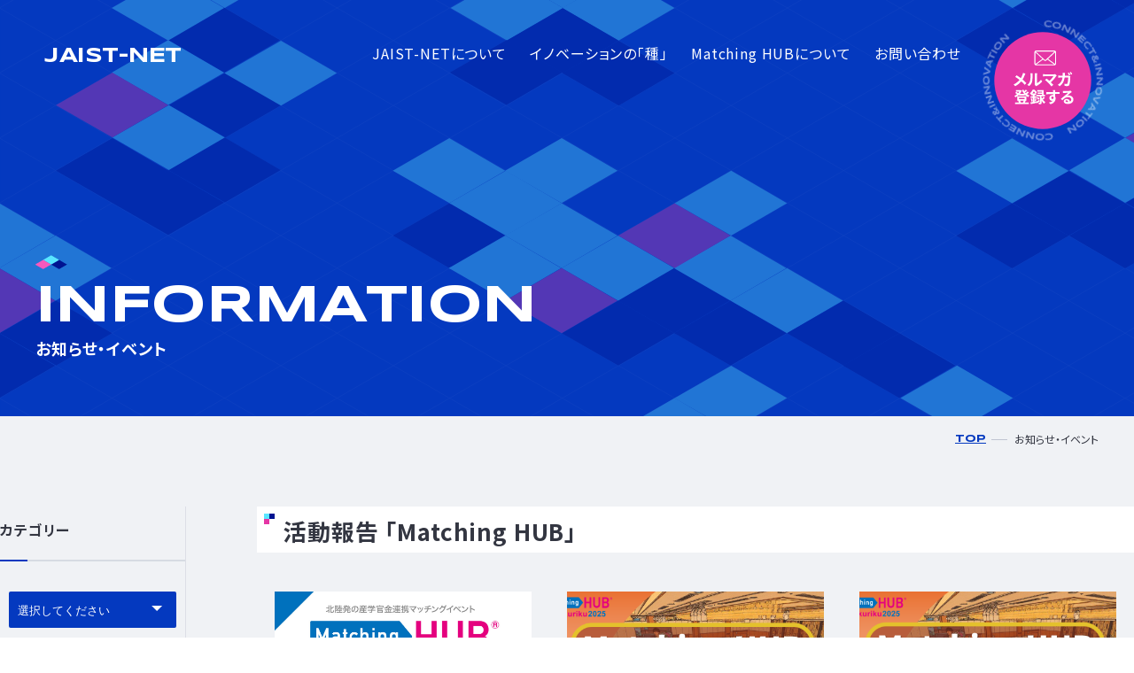

--- FILE ---
content_type: text/html; charset=UTF-8
request_url: https://www.jaist.ac.jp/ricenter/jaist-net/news/?cat=4
body_size: 38195
content:


<!doctype html>
<html lang="ja">

<head>
    <!-- Global site tag (gtag.js) - Google Analytics -->
  <script async src="https://www.googletagmanager.com/gtag/js?id=UA-160266146-1"> </script>
  <script>
    window.dataLayer = window.dataLayer || [];
    function gtag(){dataLayer.push(arguments);}
    gtag('js', new Date());

    gtag('config', 'UA-160266146-1');
  </script>  <meta charset="UTF-8">
  <meta http-equiv="X-UA-Compatible" content="IE=edge">
  <meta name="format-detection" content="telephone=no">
  <meta name="viewport" content="width=device-width">

      <title>お知らせ ｜ JAIST-net</title>
    <meta name="description" content="JAIST-netに関するお知らせやイベント・セミナーの情報をお届けします。">
  
    <meta property="og:site_name" content="国立大学法人 北陸先端科学技術大学院大学"/>
  <meta name="twitter:card" content="summary_large_image" />
  <meta property="og:url" content="" />
  <meta property="og:title" content="国立大学法人 北陸先端科学技術大学院大学"/>
  <meta property="og:description" content="北陸先端科学技術大学院大学（JAIST）は、産業界との連携の広がりを目的にJAIST-netを創設しました。産業界との連携の広がりを目的に、産学連携活動のコアとなる新しい交流の場を提供します。" />
  <meta property="og:image" content="https://www.jaist.ac.jp/ricenter/jaist-net/assets/img/common/ogp.png" />
  <meta name="apple-mobile-web-app-title" content="国立大学法人 北陸先端科学技術大学院大学" />
  <meta name="author" content="nicottolab" />
  <meta name="copyright" content="© 国立大学法人 北陸先端科学技術大学院大学" />
  <meta name="date" content="2022-03-15T00:00:00+09:00" />
  <meta name="coverage" content="japan" />  <link rel="shortcut icon" type="image/vnd.microsoft.icon" href="//www.jaist.ac.jp/favicon.ico">
  <link rel="icon" type="image/vnd.microsoft.icon" href="//www.jaist.ac.jp/favicon.ico">
  <!-- <meta name="msapplication-square310x310logo" content="https://www.jaist.ac.jp/ricenter/jaist-net/assets/img/favicon/site-tile-310x310.png">
  <meta name="msapplication-TileColor" content="">
  <link rel="apple-touch-icon" sizes="180x180" href="https://www.jaist.ac.jp/ricenter/jaist-net/assets/img/favicon/180.png">
  <link rel="icon" type="image/png" sizes="512x512" href="https://www.jaist.ac.jp/ricenter/jaist-net/assets/img/favicon/512.png"> --><script type="application/ld+json">
{
  "@context" : "https://schema.org",
  "@type" : "Organization",
  "name" : "国立大学法人 北陸先端科学技術大学院大学",
  "founder":"",
  "foundingDate":"",
  "description" : "北陸先端科学技術大学院大学（JAIST）は、産業界との連携の広がりを目的にJAIST-netを創設しました。産業界との連携の広がりを目的に、産学連携活動のコアとなる新しい交流の場を提供します。",
  "url" : "https://www.jaist.ac.jp/ricenter/jaist-net/",
  "logo": "https://www.jaist.ac.jp/ricenter/jaist-net/assets/img/favicon/icon-512x512.png",
  "telephone" : "+81-0761-51-1111",
  "address": {
    "@type": "PostalAddress",
    "postalCode": "923-1292",
    "addressRegion": "石川県",
    "addressLocality": "能美市旭台1-1",
    "streetAddress": "",
    "addressCountry": "JP"
  },
  "contactPoint" :[
    { 
      "@type" : "ContactPoint",
      "telephone" : "+81-0761-51-1111",
      "contactType" : "customer service"
    }
  ],
}
</script><script src="https://ajax.googleapis.com/ajax/libs/jquery/3.4.1/jquery.min.js"></script>
<script src="https://polyfill.io/v2/polyfill.min.js?features=IntersectionObserver"></script>
<link rel="stylesheet" href="https://www.jaist.ac.jp/ricenter/jaist-net/assets/css/default.css">
<link rel="stylesheet" href="https://www.jaist.ac.jp/ricenter/jaist-net/assets/css/common.css?231115">

<link rel="preconnect" href="https://fonts.googleapis.com">
<link rel="preconnect" href="https://fonts.gstatic.com" crossorigin>
<link href="https://fonts.googleapis.com/css2?family=Noto+Sans+JP:wght@400;700&family=Syncopate:wght@700&family=Montserrat:wght@700&display=swap" rel="stylesheet">  <link rel="stylesheet" href="https://www.jaist.ac.jp/ricenter/jaist-net/assets/css/news.css">
  <link rel="stylesheet" href="https://www.jaist.ac.jp/ricenter/jaist-net/assets/css/editor-style.css">

  </head>

<body id="top" class="archive">
          <header id="pageHeader" class="header">
        

        <h1 class="header__logo">
            <a href="https://www.jaist.ac.jp/ricenter/jaist-net/">
                <figure>JAIST-NET</figure>
            </a>
        </h1>

        <!-- hamburger -->
        <button type="button" id="js-buttonHamburger" class="hamburger" aria-controls="global-nav" aria-expanded="false">
            <span class="hamburger__line">
                <span class="hamburger__visuallyHidden">
                    メニューを開閉する
                </span>
            </span>
        </button>

        <!-- nav-pc -->
        <nav class="header__nav" id="header_nav" aria-hidden="true" aria-expanded="false">
            <ul class="header__nav__list">
                <li class="header__nav__item">
                    <a class="js-warp" href="https://www.jaist.ac.jp/ricenter/jaist-net/about/">
                        <div class="subline">ABOUT US</div>
                        <div class="headline">JAIST-NETについて</div>
                    </a>
                </li>
                <li class="header__nav__item">
                    <a class="js-warp" href="https://www.jaist.ac.jp/ricenter/jaist-net/news/?innovation_tane_cate=innovation_tane">
                        <div class="subline">INNOVATION SEEDS</div>
                        <div class="headline">イノベーションの「種」</div>
                    </a>
                    <!-- <a class="js-warp" href="https://www.jaist.ac.jp/ricenter/jaist-net/news/?cat=3,7,11,12,13,20">
                    <div class="subline">INNOVATION SEEDS</div>
                    <div class="headline">イノベーションの「種」</div>
                </a> -->
                </li>
                <li class="header__nav__item">
                    <a class="js-warp" href="https://www.jaist.ac.jp/ricenter/jaist-net/news/?page_id=4642">
                        <div class="subline">MATCHING HUB</div>
                        <div class="headline">Matching HUBについて</div>
                    </a>
                </li>
                <li class="header__nav__item">
                    <a class="js-warp" href="https://www.jaist.ac.jp/ricenter/jaist-net/contact/">
                        <div class="subline">CONTACT</div>
                        <div class="headline">お問い合わせ</div>
                    </a>
                </li>

                <li class="header__nav__join">
                    <a href="https://www.jaist.ac.jp/ricenter/jaist-net/registration/">
                        <div class="header__nav__join__text">
                            <div class="subline">JOIN US</div>
                            <div class="headline">イノベーションに参加する</div>
                        </div>
                        <figure class="header__nav__join__img">
                            <svg class="base">
                                <use xlink:href="https://www.jaist.ac.jp/ricenter/jaist-net/assets/img/common/header_mail.svg#base" />
                            </svg>
                            <svg>
                                <use xlink:href="https://www.jaist.ac.jp/ricenter/jaist-net/assets/img/common/header_mail.svg#header" />
                            </svg>
                            <svg class="circle">
                                <use xlink:href="https://www.jaist.ac.jp/ricenter/jaist-net/assets/img/common/header_mail.svg#circle" />
                            </svg>
                        </figure>
                    </a>
                </li>
            </ul>
        </nav>

        <a href="https://www.jaist.ac.jp/ricenter/jaist-net/registration/" class="header__mail">
            <figure class="header__mail__figure">
                <svg class="base">
                    <use xlink:href="https://www.jaist.ac.jp/ricenter/jaist-net/assets/img/common/header_mail.svg#base" />
                </svg>
                <svg>
                    <use xlink:href="https://www.jaist.ac.jp/ricenter/jaist-net/assets/img/common/header_mail.svg#header" />
                </svg>
                <svg class="circle">
                    <use xlink:href="https://www.jaist.ac.jp/ricenter/jaist-net/assets/img/common/header_mail.svg#circle" />
                </svg>
            </figure>

            <div class="header__mail__sp">
                <figure>
                    <svg xmlns="http://www.w3.org/2000/svg" xmlns:xlink="http://www.w3.org/1999/xlink" viewBox="0 0 38 26">
                        <path fill-rule="evenodd" fill="rgb(255, 255, 255)" d="M37.118,2.133 C37.84,2.28 37.29,1.933 36.951,1.847 C36.917,1.810 36.880,1.778 36.836,1.746 C36.809,1.715 36.778,1.680 36.744,1.646 L36.742,1.642 L36.714,1.615 C36.209,1.113 35.544,0.837 34.841,0.837 L3.566,0.837 C2.863,0.837 2.199,1.112 1.690,1.618 C1.189,2.121 0.913,2.784 0.913,3.487 L0.913,23.182 C0.913,23.884 1.188,24.548 1.693,25.54 C2.196,25.555 2.862,25.830 3.566,25.830 L34.841,25.830 C35.459,25.830 36.62,25.611 36.539,25.215 C36.577,25.185 36.608,25.157 36.635,25.129 C36.648,25.117 36.660,25.106 36.671,25.95 C36.682,25.85 36.693,25.74 36.704,25.64 L36.717,25.51 C37.218,24.548 37.494,23.884 37.494,23.182 L37.494,3.487 C37.494,3.9 37.364,2.541 37.118,2.133 ZM19.655,16.731 C19.538,16.838 19.377,16.898 19.202,16.898 C19.29,16.898 18.869,16.838 18.752,16.731 L16.282,14.456 C16.235,14.395 16.177,14.342 16.108,14.296 L3.237,2.436 C3.342,2.403 3.453,2.387 3.566,2.387 L34.841,2.387 C34.954,2.387 35.65,2.403 35.170,2.436 L19.655,16.731 ZM14.447,14.869 L2.511,23.505 C2.479,23.401 2.462,23.292 2.462,23.182 L2.462,3.828 L14.447,14.869 ZM15.610,15.940 L17.703,17.870 C18.109,18.241 18.641,18.445 19.202,18.445 C19.766,18.445 20.299,18.241 20.703,17.870 L22.796,15.940 L34.329,24.283 L4.78,24.283 L15.610,15.940 ZM23.960,14.869 L35.945,3.827 L35.945,23.182 C35.945,23.292 35.928,23.401 35.896,23.505 L23.960,14.869 Z" />
                    </svg>
                </figure>
                <div>メルマガ<br>登録する</div>
            </div>
        </a>

        </header>
  <section class="c-subheader" data-head="true">
    <div class="c-subheader__container">
      <h1 class="c-subheader__title">
                  <div class="headline">information</div>
          <div class="subline">お知らせ・イベント</div>
              </h1>
    </div>
    <figure class="c-subheader__bg">
      <img src="https://www.jaist.ac.jp/ricenter/jaist-net/assets/img/home/mv.svg" alt="">
    </figure>
  </section>

  <div class="wrapper">

    <section class="c-breadcrumb">
      <ul class="c-breadcrumb__list" itemscope itemtype="https://schema.org/BreadcrumbList">
        <li class="c-breadcrumb__item" itemprop="itemListElement" itemscope itemtype="https://schema.org/ListItem">
          <a itemprop="item" href="https://www.jaist.ac.jp/ricenter/jaist-net/"><span itemprop="name">TOP</span></a>
          <meta itemprop="position" content="1" />
        </li>
                  <!-- <li class="c-breadcrumb__item">Matching HUB</li> -->
          <li class="c-breadcrumb__item">お知らせ・イベント</li>
        
      </ul>
    </section>

    
    <section class="archive-content">
      <div class="container">
        <aside class="archive-content__aside">

          

            <h3 class="c-headline3">カテゴリー</h3>
            <div class="cp_ipselect cp_sl03">
              <select name="select" onChange="location.href=value;">
                <option value="#">選択してください</option>
                                  <option value="https://www.jaist.ac.jp/ricenter/jaist-net/news/?cat=16">M-BIP</option>
                                  <option value="https://www.jaist.ac.jp/ricenter/jaist-net/news/?cat=20">M-BIP Stories</option>
                                  <option value="https://www.jaist.ac.jp/ricenter/jaist-net/news/?cat=4">Matching HUB</option>
                                  <option value="https://www.jaist.ac.jp/ricenter/jaist-net/news/?cat=2">おしらせ</option>
                                  <option value="https://www.jaist.ac.jp/ricenter/jaist-net/news/?cat=62">イベント</option>
                                  <option value="https://www.jaist.ac.jp/ricenter/jaist-net/news/?cat=13">北陸RDX</option>
                              </select>
            </div>

            <h3 class="c-headline3">アーカイブ</h3>

            <!-- array(2) {
  ["2025/11"]=>
  array(3) {
    [0]=>
    string(74) "Matching HUB Hokuriku2025出展者募集 ～募集は終了しました～"
    [1]=>
    string(66) "Matching HUBの歩き方 ～ 常山特任教授・URAの場合 ～"
    [2]=>
    string(66) "Matching HUBの歩き方 ～ 松橋特任教授・URAの場合 ～"
  }
  ["2025/10"]=>
  array(2) {
    [0]=>
    string(66) "Matching HUBの歩き方 ～ 西山特任教授・URAの場合 ～"
    [1]=>
    string(55) "Matching HUBの歩き方 ～ 森 主任URAの場合 ～"
  }
}
 -->              <div class="cp_ipselect cp_sl03">
                <select name="select" onChange="location.href=value;">
                  <option value="#">選択してください</option>
                                      <option value="https://www.jaist.ac.jp/ricenter/jaist-net/news/?cat=2,14,13,15,19,21,6,4,5,16,20&m=202511">2025年11月 [3]</option>
                                      <option value="https://www.jaist.ac.jp/ricenter/jaist-net/news/?cat=2,14,13,15,19,21,6,4,5,16,20&m=202510">2025年10月 [2]</option>
                                  </select>
              </div>

            
            <!-- <ul class="js-select">
                          </ul> -->

            <style>

            </style>

          
        </aside>



        <main class="archive-content__main">
          <h3 class="c-headline2">活動報告 「Matching HUB」</h3>
          <div>
            <ul class="cms__slide-swiper__slide swiper-wrapper" style="transform: translate3d(0px, 0px, 0px);">

                                <li class="swiper-slide">
                    <a href="https://www.jaist.ac.jp/ricenter/jaist-net/news/?p=7975" class="swiper-slide__base"></a>
                    <figure class="swiper-slide__base__figure">
                                              <img width="550" height="224" src="https://www.jaist.ac.jp/ricenter/jaist-net/news/wp-content/uploads/matchinghub_slide.jpg" class="attachment-post-thumbnail size-post-thumbnail wp-post-image" alt="" decoding="async" />                                          </figure>
                    <time class="swiper-slide__base__time" datetime="2025-11-17">2025.11.17</time>
                    <h3 class="swiper-slide__base__headline">Matching HUB Hokuriku2025出展者募集 ～募集は終了しました～</h3>

                                          <ul class="swiper-slide__base__cat">
                                                  <li><a href="https://www.jaist.ac.jp/ricenter/jaist-net/news/?cat=4">Matching HUB</a></li>
                                                  <li><a href="https://www.jaist.ac.jp/ricenter/jaist-net/news/?cat=2">おしらせ</a></li>
                                                  <li><a href="https://www.jaist.ac.jp/ricenter/jaist-net/news/?cat=62">イベント</a></li>
                                                  <li><a href="https://www.jaist.ac.jp/ricenter/jaist-net/news/?cat=3">活動報告</a></li>
                                                  <li><a href="https://www.jaist.ac.jp/ricenter/jaist-net/news/?cat=7">産学官連携の取り組み</a></li>
                                              </ul>
                    
                    
                  </li>
                                  <li class="swiper-slide">
                    <a href="https://www.jaist.ac.jp/ricenter/jaist-net/news/?p=8091" class="swiper-slide__base"></a>
                    <figure class="swiper-slide__base__figure">
                                              <img width="550" height="303" src="https://www.jaist.ac.jp/ricenter/jaist-net/news/wp-content/uploads/Matching-HUBの歩き方_常山特任教授2.png" class="attachment-post-thumbnail size-post-thumbnail wp-post-image" alt="" decoding="async" loading="lazy" />                                          </figure>
                    <time class="swiper-slide__base__time" datetime="2025-11-12">2025.11.12</time>
                    <h3 class="swiper-slide__base__headline">Matching HUBの歩き方 ～ 常山特任教授・URAの場合 ～</h3>

                                          <ul class="swiper-slide__base__cat">
                                                  <li><a href="https://www.jaist.ac.jp/ricenter/jaist-net/news/?cat=4">Matching HUB</a></li>
                                                  <li><a href="https://www.jaist.ac.jp/ricenter/jaist-net/news/?cat=62">イベント</a></li>
                                              </ul>
                    
                                          <ul class="swiper-slide__base__tag">
                                                  <li><a href="https://www.jaist.ac.jp/ricenter/jaist-net/news/?tag=matching-hub">Matching HUB</a></li>
                                              </ul>
                    
                  </li>
                                  <li class="swiper-slide">
                    <a href="https://www.jaist.ac.jp/ricenter/jaist-net/news/?p=8105" class="swiper-slide__base"></a>
                    <figure class="swiper-slide__base__figure">
                                              <img width="550" height="309" src="https://www.jaist.ac.jp/ricenter/jaist-net/news/wp-content/uploads/Matching-HUBの歩き方_松橋特任教授.png" class="attachment-post-thumbnail size-post-thumbnail wp-post-image" alt="" decoding="async" loading="lazy" />                                          </figure>
                    <time class="swiper-slide__base__time" datetime="2025-11-10">2025.11.10</time>
                    <h3 class="swiper-slide__base__headline">Matching HUBの歩き方 ～ 松橋特任教授・URAの場合 ～</h3>

                                          <ul class="swiper-slide__base__cat">
                                                  <li><a href="https://www.jaist.ac.jp/ricenter/jaist-net/news/?cat=4">Matching HUB</a></li>
                                                  <li><a href="https://www.jaist.ac.jp/ricenter/jaist-net/news/?cat=62">イベント</a></li>
                                              </ul>
                    
                                          <ul class="swiper-slide__base__tag">
                                                  <li><a href="https://www.jaist.ac.jp/ricenter/jaist-net/news/?tag=matching-hub">Matching HUB</a></li>
                                              </ul>
                    
                  </li>
                                  <li class="swiper-slide">
                    <a href="https://www.jaist.ac.jp/ricenter/jaist-net/news/?p=8065" class="swiper-slide__base"></a>
                    <figure class="swiper-slide__base__figure">
                                              <img width="550" height="308" src="https://www.jaist.ac.jp/ricenter/jaist-net/news/wp-content/uploads/Matching-HUBの歩き方_西山特任教授.png" class="attachment-post-thumbnail size-post-thumbnail wp-post-image" alt="" decoding="async" loading="lazy" />                                          </figure>
                    <time class="swiper-slide__base__time" datetime="2025-10-31">2025.10.31</time>
                    <h3 class="swiper-slide__base__headline">Matching HUBの歩き方 ～ 西山特任教授・URAの場合 ～</h3>

                                          <ul class="swiper-slide__base__cat">
                                                  <li><a href="https://www.jaist.ac.jp/ricenter/jaist-net/news/?cat=4">Matching HUB</a></li>
                                                  <li><a href="https://www.jaist.ac.jp/ricenter/jaist-net/news/?cat=62">イベント</a></li>
                                              </ul>
                    
                                          <ul class="swiper-slide__base__tag">
                                                  <li><a href="https://www.jaist.ac.jp/ricenter/jaist-net/news/?tag=matching-hub">Matching HUB</a></li>
                                              </ul>
                    
                  </li>
                                  <li class="swiper-slide">
                    <a href="https://www.jaist.ac.jp/ricenter/jaist-net/news/?p=7980" class="swiper-slide__base"></a>
                    <figure class="swiper-slide__base__figure">
                                              <img width="550" height="309" src="https://www.jaist.ac.jp/ricenter/jaist-net/news/wp-content/uploads/Matching-HUBの歩き方_森主任URA.png" class="attachment-post-thumbnail size-post-thumbnail wp-post-image" alt="" decoding="async" loading="lazy" />                                          </figure>
                    <time class="swiper-slide__base__time" datetime="2025-10-20">2025.10.20</time>
                    <h3 class="swiper-slide__base__headline">Matching HUBの歩き方 ～ 森 主任URAの場合 ～</h3>

                                          <ul class="swiper-slide__base__cat">
                                                  <li><a href="https://www.jaist.ac.jp/ricenter/jaist-net/news/?cat=4">Matching HUB</a></li>
                                                  <li><a href="https://www.jaist.ac.jp/ricenter/jaist-net/news/?cat=62">イベント</a></li>
                                              </ul>
                    
                                          <ul class="swiper-slide__base__tag">
                                                  <li><a href="https://www.jaist.ac.jp/ricenter/jaist-net/news/?tag=matching-hub">Matching HUB</a></li>
                                              </ul>
                    
                  </li>
                                  <li class="swiper-slide">
                    <a href="https://www.jaist.ac.jp/ricenter/jaist-net/news/?p=7493" class="swiper-slide__base"></a>
                    <figure class="swiper-slide__base__figure">
                                              <img width="500" height="345" src="https://www.jaist.ac.jp/ricenter/jaist-net/news/wp-content/uploads/中川さん.jpg" class="attachment-post-thumbnail size-post-thumbnail wp-post-image" alt="" decoding="async" loading="lazy" />                                          </figure>
                    <time class="swiper-slide__base__time" datetime="2023-11-7">2023.11.7</time>
                    <h3 class="swiper-slide__base__headline">「Matching HUB Hokuriku」初出展！-前半- 金沢のジン蒸留所 Alembic中川さんがMatching HUBに期待することとは</h3>

                                          <ul class="swiper-slide__base__cat">
                                                  <li><a href="https://www.jaist.ac.jp/ricenter/jaist-net/news/?cat=4">Matching HUB</a></li>
                                                  <li><a href="https://www.jaist.ac.jp/ricenter/jaist-net/news/?cat=11">レポート</a></li>
                                                  <li><a href="https://www.jaist.ac.jp/ricenter/jaist-net/news/?cat=7">産学官連携の取り組み</a></li>
                                              </ul>
                    
                                          <ul class="swiper-slide__base__tag">
                                                  <li><a href="https://www.jaist.ac.jp/ricenter/jaist-net/news/?tag=matching-hub">Matching HUB</a></li>
                                                  <li><a href="https://www.jaist.ac.jp/ricenter/jaist-net/news/?tag=%e3%82%a2%e3%83%b3%e3%83%88%e3%83%ac%e3%83%97%e3%83%ac%e3%83%8a%e3%83%bc%e3%82%b7%e3%83%83%e3%83%97">アントレプレナーシップ</a></li>
                                                  <li><a href="https://www.jaist.ac.jp/ricenter/jaist-net/news/?tag=%e5%9c%b0%e5%9f%9f%e5%86%8d%e7%94%9f">地域再生</a></li>
                                                  <li><a href="https://www.jaist.ac.jp/ricenter/jaist-net/news/?tag=%e7%b5%8c%e5%96%b6">経営</a></li>
                                              </ul>
                    
                  </li>
                                  <li class="swiper-slide">
                    <a href="https://www.jaist.ac.jp/ricenter/jaist-net/news/?p=7394" class="swiper-slide__base"></a>
                    <figure class="swiper-slide__base__figure">
                                              <img width="550" height="368" src="https://www.jaist.ac.jp/ricenter/jaist-net/news/wp-content/uploads/★正面.jpg" class="attachment-post-thumbnail size-post-thumbnail wp-post-image" alt="" decoding="async" loading="lazy" />                                          </figure>
                    <time class="swiper-slide__base__time" datetime="2023-6-14">2023.6.14</time>
                    <h3 class="swiper-slide__base__headline">Matching Stories vol.2 北陸地域の100年後の未来を育てたい～“地銀”と大学のコラボレーションを目指して～    北陸銀行　地域創生部　</h3>

                                          <ul class="swiper-slide__base__cat">
                                                  <li><a href="https://www.jaist.ac.jp/ricenter/jaist-net/news/?cat=4">Matching HUB</a></li>
                                                  <li><a href="https://www.jaist.ac.jp/ricenter/jaist-net/news/?cat=11">レポート</a></li>
                                                  <li><a href="https://www.jaist.ac.jp/ricenter/jaist-net/news/?cat=7">産学官連携の取り組み</a></li>
                                              </ul>
                    
                                          <ul class="swiper-slide__base__tag">
                                                  <li><a href="https://www.jaist.ac.jp/ricenter/jaist-net/news/?tag=matching-hub">Matching HUB</a></li>
                                                  <li><a href="https://www.jaist.ac.jp/ricenter/jaist-net/news/?tag=%e5%9c%b0%e5%9f%9f%e5%86%8d%e7%94%9f">地域再生</a></li>
                                                  <li><a href="https://www.jaist.ac.jp/ricenter/jaist-net/news/?tag=%e7%b5%8c%e5%96%b6">経営</a></li>
                                              </ul>
                    
                  </li>
                                  <li class="swiper-slide">
                    <a href="https://www.jaist.ac.jp/ricenter/jaist-net/news/?p=7378" class="swiper-slide__base"></a>
                    <figure class="swiper-slide__base__figure">
                                              <img width="300" height="200" src="https://www.jaist.ac.jp/ricenter/jaist-net/news/wp-content/uploads/index_pickup02.jpg" class="attachment-post-thumbnail size-post-thumbnail wp-post-image" alt="" decoding="async" loading="lazy" srcset="https://www.jaist.ac.jp/ricenter/jaist-net/news/wp-content/uploads/index_pickup02.jpg 300w, https://www.jaist.ac.jp/ricenter/jaist-net/news/wp-content/uploads/index_pickup02-170x113.jpg 170w" sizes="(max-width: 300px) 100vw, 300px" />                                          </figure>
                    <time class="swiper-slide__base__time" datetime="2023-5-11">2023.5.11</time>
                    <h3 class="swiper-slide__base__headline">【Matching HUB Hokurikuコンセプト動画】Story of Matching HUB</h3>

                                          <ul class="swiper-slide__base__cat">
                                                  <li><a href="https://www.jaist.ac.jp/ricenter/jaist-net/news/?cat=4">Matching HUB</a></li>
                                                  <li><a href="https://www.jaist.ac.jp/ricenter/jaist-net/news/?cat=2">おしらせ</a></li>
                                                  <li><a href="https://www.jaist.ac.jp/ricenter/jaist-net/news/?cat=12">動画紹介</a></li>
                                              </ul>
                    
                    
                  </li>
                                  <li class="swiper-slide">
                    <a href="https://www.jaist.ac.jp/ricenter/jaist-net/news/?p=7115" class="swiper-slide__base"></a>
                    <figure class="swiper-slide__base__figure">
                                              <img width="550" height="400" src="https://www.jaist.ac.jp/ricenter/jaist-net/news/wp-content/uploads/アイキャッチ集合写真-550x400.jpg" class="attachment-post-thumbnail size-post-thumbnail wp-post-image" alt="" decoding="async" loading="lazy" />                                          </figure>
                    <time class="swiper-slide__base__time" datetime="2022-11-28">2022.11.28</time>
                    <h3 class="swiper-slide__base__headline">Matching HUB Business Idea &#038; Plan competition 受賞者決定</h3>

                                          <ul class="swiper-slide__base__cat">
                                                  <li><a href="https://www.jaist.ac.jp/ricenter/jaist-net/news/?cat=16">M-BIP</a></li>
                                                  <li><a href="https://www.jaist.ac.jp/ricenter/jaist-net/news/?cat=4">Matching HUB</a></li>
                                              </ul>
                    
                                          <ul class="swiper-slide__base__tag">
                                                  <li><a href="https://www.jaist.ac.jp/ricenter/jaist-net/news/?tag=%e3%82%a2%e3%83%b3%e3%83%88%e3%83%ac%e3%83%97%e3%83%ac%e3%83%8a%e3%83%bc%e3%82%b7%e3%83%83%e3%83%97">アントレプレナーシップ</a></li>
                                                  <li><a href="https://www.jaist.ac.jp/ricenter/jaist-net/news/?tag=%e5%89%b5%e9%80%a0%e7%a4%be%e4%bc%9a">創造社会</a></li>
                                                  <li><a href="https://www.jaist.ac.jp/ricenter/jaist-net/news/?tag=%e5%9c%b0%e5%9f%9f%e5%86%8d%e7%94%9f">地域再生</a></li>
                                                  <li><a href="https://www.jaist.ac.jp/ricenter/jaist-net/news/?tag=%e7%b5%8c%e5%96%b6">経営</a></li>
                                              </ul>
                    
                  </li>
                
            </ul>
          </div>

          <div>
            <div class='wp-pagenavi' role='navigation'>
<span aria-current='page' class='current'>1</span><a class="page larger" title="Page 2" href="https://www.jaist.ac.jp/ricenter/jaist-net/news/?cat=4&#038;paged=2">2</a><a class="page larger" title="Page 3" href="https://www.jaist.ac.jp/ricenter/jaist-net/news/?cat=4&#038;paged=3">3</a><a class="page larger" title="Page 4" href="https://www.jaist.ac.jp/ricenter/jaist-net/news/?cat=4&#038;paged=4">4</a>
</div>          </div>
        </main>

      </div>
    </section>

  </div>

  <footer class="footer" id="footer">
    <div class="footer__top">

        <div class="top__flex" data-head="true">
            <a href="https://www.jaist.ac.jp/ricenter/jaist-net/contact/" class="top__flex__contact">
                <div class="top__flex__link-top">
                    <p class="headline">CONTACT</p>
                    <p class="subline">お問い合わせ</p>
                </div>
                <div class="top__flex__link-bottom">
                    <div class="text">イベントや活動に関するお問い合わせ<br>メールでのご相談はお気軽に!</div>
                    <figure class="arrow">
                        <svg xmlns="http://www.w3.org/2000/svg" width="17px" height="12.5px" viewBox="0 0 17 12.5">
                            <path fill="rgb(4, 57, 191)" d="M0.8,5.515 L14.991,5.515 L14.991,6.515 L0.8,6.515 L0.8,5.515 Z"></path>
                            <path stroke="rgb(4, 57, 191)" stroke-width="1px" stroke-linecap="round" stroke-linejoin="round" fill="none" d="M11.989,1.504 L16.0,5.787 L16.0,6.215 L11.989,10.498 "></path>
                        </svg>
                    </figure>
                </div>
            </a>
            <a href="https://www.jaist.ac.jp/ricenter/jaist-net/registration/" class="top__flex__join">
                <div class="top__flex__link-top">
                    <p class="headline">JOIN US</p>
                    <p class="subline">イノベーションに参加する</p>
                </div>
                <div class="top__flex__link-bottom">
                    <div class="text">イノベーションに関する最新情報をGET!<br>無料のメルマガ登録はこちらから。</div>
                    <figure class="icon">
                        <svg class="icon__text">
                            <use xlink:href="https://www.jaist.ac.jp/ricenter/jaist-net/assets/img/common/footer_mail.svg#foot" />
                        </svg>
                        <svg class="icon__arrow" xmlns="http://www.w3.org/2000/svg" width="17px" height="12.5px" viewBox="0 0 17 12.5">
                            <path fill="#fff" d="M0.8,5.515 L14.991,5.515 L14.991,6.515 L0.8,6.515 L0.8,5.515 Z"></path>
                            <path stroke="#fff" stroke-width="1px" stroke-linecap="round" stroke-linejoin="round" fill="none" d="M11.989,1.504 L16.0,5.787 L16.0,6.215 L11.989,10.498 "></path>
                        </svg>
                        <svg class="circle">
                            <use xlink:href="https://www.jaist.ac.jp/ricenter/jaist-net/assets/img/common/footer_mail.svg#circle" />
                        </svg>
                    </figure>
                </div>
            </a>
        </div>


            <div class="top__banner">
            <a href="//www.jaist.ac.jp/ricenter/" target="_blank"><img src="https://www.jaist.ac.jp/ricenter/jaist-net/assets/img//common/bnr/bnr01-ver2.png" alt="北陸先端科学技術大学院大学 産学官連携推進センター"></a>
               <a href="//www.jaist.ac.jp/society/foundation/" target="_blank"><img src="https://www.jaist.ac.jp/ricenter/jaist-net/assets/img//common/bnr/bnr05.png" alt="北陸先端科学技術大学院大学 支援財団"></a>
            <a href="//www.jaist.ac.jp/index.html" target="_blank"><img src="https://www.jaist.ac.jp/ricenter/jaist-net/assets/img//common/bnr/bnr03.png" alt="国立大学法人 北陸先端科学技術大学院大学"></a>
            <a href="//www.jaistso.or.jp/" target="_blank"><img src="https://www.jaist.ac.jp/ricenter/jaist-net/assets/img//common/bnr/bnr04.png" alt="一般社団法人 JAIST支援機構"></a>
              <a href="https://www.jaist.ac.jp/ricenter/jaist-net/news/?page_id=4642"><img src="https://www.jaist.ac.jp/ricenter/jaist-net/assets/img//common/bnr/bnr02.png" alt="Matching HUB"></a>
            <a href="//www.jaist.ac.jp/ricenter/emedx/" target="_blank"><img src="https://www.jaist.ac.jp/ricenter/jaist-net/assets/img//common/bnr/bnr06.png" alt="超越バイオメディカルDX研究拠点"></a>
        </div>


    </div>
    <div class="footer__bottom">
        <div class="footer__bottom__inner">
            <div class="footer__bottom__content">
                <div class="footer__address">
                    <h1 class="headline">JAIST-NET</h1>
                    <address class="add">
                        <p>国立大学法人 北陸先端科学技術大学院大学</p>
                        <p>未来創造イノベーション推進本部</p>
                        <p>〒923-1292 石川県能美市旭台1-1</p>
                    </address>
                </div>
                <div class="footer__links">
                    <div class="footer__links__inline">
                        <a href="https://www.jaist.ac.jp/ricenter/jaist-net/about/">JAIST-NETについて</a>
                        <a href="https://www.jaist.ac.jp/ricenter/jaist-net/news/?innovation_tane_cate=innovation_tane">イノベーションの「種」</a>
                        <a href="https://www.jaist.ac.jp/ricenter/jaist-net/news/?page_id=4642">Matching HUBについて</a>
                        <!-- <a href="https://www.jaist.ac.jp/ricenter/jaist-net/news/?cat=3,7,11,12,13,20">イノベーションの「種」</a> -->
                        <a href="https://www.jaist.ac.jp/ricenter/jaist-net/contact/">お問い合わせ</a>
                    </div>
                </div>
            </div>
            <small class="footer__bottom__copy">©️ JAIST-NET All Rights reserved.</small>
        </div>
    </div>
</footer>
  <script src="https://www.jaist.ac.jp/ricenter/jaist-net/assets/lib/gsap3.6.1/gsap.min.js"></script>
  <script src="https://www.jaist.ac.jp/ricenter/jaist-net/assets/lib/gsap3.6.1/ScrollTrigger.min.js"></script>
  <script src="https://unpkg.com/micromodal/dist/micromodal.min.js"></script>
  <script src="https://www.jaist.ac.jp/ricenter/jaist-net/assets/js/common.js"></script>
  <!-- 
	<script>
		gsap.ticker.fps(24);
gsap.utils.toArray(".c-subheader").forEach((section, i) => {
	section.bg = section.querySelector(".c-subheader__bg"); 

		// section.bg.style.backgroundPosition = `50% ${-innerHeight / 2}px`;
		gsap.to(section.bg, {
			backgroundPosition: `50% ${-innerHeight / 10}px`,
			ease: "none",
			scrollTrigger: {
				trigger: section,
				scrub: true
			}
		});
});
	
	</script> -->
  <script>
    $(function() {
      // wysiwyg用の処理
      $('table').wrap('<div class="table-responsive">')
      $("a:has(img)").addClass("img-link");
    });
  </script>

</body>

</html>

--- FILE ---
content_type: text/css
request_url: https://www.jaist.ac.jp/ricenter/jaist-net/assets/css/default.css
body_size: 4358
content:
@charset "UTF-8";
/*----------------------------------------------------------------------------------------------------
	リセット及びbody初期設定 (このCSSは通常変更しない)
----------------------------------------------------------------------------------------------------*/
/* Style Reset(html5) */
html, body, div, span, applet, object, iframe, h1, h2, h3, h4, h5, h6, p, blockquote, pre, a, abbr, acronym, address,
big, cite, code, del, dfn, em, img, ins, kbd, q, s, samp, small, strike, strong, sub, sup, tt, var, b, u, i, center,
dl, dt, dd, ol, ul, li, fieldset, form, label, legend, table, caption, tbody, tfoot, thead, tr, th, td, article,
aside, canvas, details, embed, figure, figcaption, footer, header, hgroup, menu, nav, output, ruby, section,
summary, time, mark, audio, video {
  margin: 0;
  padding: 0;
  border: 0;
  font-size: 100%;
  vertical-align: baseline;
}

main {
  display: block;
}

ol, ul {
  list-style: none;
}

blockquote,
q {
  quotes: none;
}

blockquote:before,
blockquote:after,
q:before,
q:after {
  content: "";
  content: none;
}

table {
  border-collapse: collapse;
  border-spacing: 0;
  vertical-align: top;
}

address {
  font-style: normal;
}

caption,
th,
td {
  font-weight: normal;
  text-align: left;
}

a:focus {
  outline: thin dotted;
}

article,
aside,
details,
figcaption,
figure,
footer,
header,
hgroup,
nav,
section {
  display: block;
}

audio,
canvas,
video {
  display: inline-block;
}

audio:not([controls]) {
  display: none;
}

del {
  color: #333;
}

ins {
  background: #fff9c0;
  text-decoration: none;
}

hr {
  border: 0;
  height: 1px;
  border-bottom: 1px solid #ccc;
}

sub,
sup {
  font-size: 75%;
  line-height: 0;
  position: relative;
  vertical-align: baseline;
}

button {
  border: none;
  background: none;
  display: block;
  cursor: pointer;
}

textarea,
input {
  -webkit-box-sizing: border-box;
  box-sizing: border-box;
}

sup {
  top: -0.5em;
}

sub {
  bottom: -0.25em;
}

small {
  font-size: smaller;
}

button,
a {
  text-decoration: none;
  opacity: 1;
  transition: all 300ms ease;
  -webkit-transition: all 300ms ease;
  -moz-transition: all 300ms ease;
}

html {
  /*overflow-y: scroll;*/
  font-size: 100%;
  -webkit-text-size-adjust: 100%;
  -ms-text-size-adjust: 100%;
}

/*　画像
---------------------------------------------------------------------------------------*/
img {
  border: 0px none;
  margin: 0;
  padding: 0;
  border: 0;
  vertical-align: middle;
  -ms-interpolation-mode: bicubic;
  max-width: 100%;
  height: auto;
}

/*　body
---------------------------------------------------------------------------------------*/
body {
  font-family: Verdana, "游ゴシック", YuGothic, "ヒラギノ角ゴ ProN W3", "Hiragino Kaku Gothic ProN", "メイリオ", Meiryo, sans-serif;
  word-break: break-all;
}

/*　font
---------------------------------------------------------------------------------------*/
.fwn {
  font-weight: normal;
}

/*　Bold
---------------------------------------------------------------------------------------*/
.bold {
  font-weight: bold;
}

.strong {
  font-weight: bold;
}

/*　Color
---------------------------------------------------------------------------------------*/
.red {
  color: #CC0000;
}

.green {
  color: #006600;
}

.brown {
  color: #993300;
}

/*　フォントサイズ
---------------------------------------------------------------------------------------*/
.min {
  font-family: "Times New Roman", "游明朝体", "Yu Mincho", "ヒラギノ明朝 Pro W3", "Hiragino Mincho Pro", "HGS明朝B", "Hiragino Mincho ProN", "ＭＳ Ｐ明朝", "MS PMincho", serif;
}

.goshick {
  font-family: Verdana, "游ゴシック", YuGothic, "ヒラギノ角ゴ ProN W3", "Hiragino Kaku Gothic ProN", "メイリオ", Meiryo, sans-serif;
}

.marugo {
  font-family: "ヒラギノ丸ゴ Pro", "Hiragino Maru Gothic Pro", "メイリオ";
}

/*　clearfix
---------------------------------------------------------------------------------------*/
.clr:after {
  content: "";
  display: block;
  height: 0;
  line-height: 0;
  clear: both;
  visibility: hidden;
}

.clr {
  display: inline-block;
  min-height: 1%;
}

/* Hides from IE-mac \*/
* html .clr {
  height: 1%;
}

.clr {
  display: block;
}

/* End hide from IE-mac */
form {
  display: inline;
}

a:focus,
*:focus {
  outline: none;
}

--- FILE ---
content_type: text/css
request_url: https://www.jaist.ac.jp/ricenter/jaist-net/assets/css/common.css?231115
body_size: 76962
content:
@charset "UTF-8";
/* 下線がうにょんってなって、うにょんってなるアニメーション */
@import url("https://fonts.googleapis.com/css2?family=EB+Garamond:wght@400;500;600;700&display=swap");
@-webkit-keyframes linkborder {
  0% {
    -webkit-transform: scaleX(1);
    transform: scaleX(1);
    background-color: #333641;
    -webkit-transform-origin: right;
    transform-origin: right;
  }
  50% {
    -webkit-transform: scaleX(0);
    transform: scaleX(0);
    background-color: #333641;
    -webkit-transform-origin: right;
    transform-origin: right;
  }
  50.1% {
    -webkit-transform: scaleX(0);
    transform: scaleX(0);
    background-color: #0439bf;
    -webkit-transform-origin: left;
    transform-origin: left;
  }
  100% {
    -webkit-transform: scaleX(1);
    transform: scaleX(1);
    background-color: #0439bf;
    -webkit-transform-origin: left;
    transform-origin: left;
  }
}
@keyframes linkborder {
  0% {
    -webkit-transform: scaleX(1);
    transform: scaleX(1);
    background-color: #333641;
    -webkit-transform-origin: right;
    transform-origin: right;
  }
  50% {
    -webkit-transform: scaleX(0);
    transform: scaleX(0);
    background-color: #333641;
    -webkit-transform-origin: right;
    transform-origin: right;
  }
  50.1% {
    -webkit-transform: scaleX(0);
    transform: scaleX(0);
    background-color: #0439bf;
    -webkit-transform-origin: left;
    transform-origin: left;
  }
  100% {
    -webkit-transform: scaleX(1);
    transform: scaleX(1);
    background-color: #0439bf;
    -webkit-transform-origin: left;
    transform-origin: left;
  }
}
/* 回転のアニメーション */
@-webkit-keyframes circle {
  0% {
    -webkit-transform: rotate(0);
    transform: rotate(0);
  }
  99.9%,
  to {
    -webkit-transform: rotate(360deg);
    transform: rotate(360deg);
  }
}
@keyframes circle {
  0% {
    -webkit-transform: rotate(0);
    transform: rotate(0);
  }
  99.9%,
  to {
    -webkit-transform: rotate(360deg);
    transform: rotate(360deg);
  }
}
/* 矢印が行って帰るアニメーション */
@-webkit-keyframes c-link {
  0% {
    -webkit-transform: scaleX(1);
    transform: scaleX(1);
    -webkit-transform-origin: 100% 0;
    transform-origin: 100% 0;
  }
  50% {
    -webkit-transform: scaleX(0);
    transform: scaleX(0);
    -webkit-transform-origin: 100% 0;
    transform-origin: 100% 0;
  }
  50.1% {
    -webkit-transform: scaleX(0);
    transform: scaleX(0);
    -webkit-transform-origin: 0 0;
    transform-origin: 0 0;
  }
  100% {
    -webkit-transform: scaleX(1);
    transform: scaleX(1);
    -webkit-transform-origin: 0 0;
    transform-origin: 0 0;
  }
}
@keyframes c-link {
  0% {
    -webkit-transform: scaleX(1);
    transform: scaleX(1);
    -webkit-transform-origin: 100% 0;
    transform-origin: 100% 0;
  }
  50% {
    -webkit-transform: scaleX(0);
    transform: scaleX(0);
    -webkit-transform-origin: 100% 0;
    transform-origin: 100% 0;
  }
  50.1% {
    -webkit-transform: scaleX(0);
    transform: scaleX(0);
    -webkit-transform-origin: 0 0;
    transform-origin: 0 0;
  }
  100% {
    -webkit-transform: scaleX(1);
    transform: scaleX(1);
    -webkit-transform-origin: 0 0;
    transform-origin: 0 0;
  }
}
/* 矢印が行って帰るアニメーション */
@-webkit-keyframes c-link2 {
  0% {
    background-size: 100% 1px;
    background-position: right 0 bottom 0;
  }
  49% {
    background-size: 0% 1px;
    background-position: right 0 bottom 0;
  }
  50% {
    background-size: 0% 1px;
    background-position: left 0 bottom 0;
  }
  100% {
    background-size: 100% 1px;
    background-position: left 0 bottom 0;
  }
}
@keyframes c-link2 {
  0% {
    background-size: 100% 1px;
    background-position: right 0 bottom 0;
  }
  49% {
    background-size: 0% 1px;
    background-position: right 0 bottom 0;
  }
  50% {
    background-size: 0% 1px;
    background-position: left 0 bottom 0;
  }
  100% {
    background-size: 100% 1px;
    background-position: left 0 bottom 0;
  }
}
/* 矢印が行って帰るアニメーション */
@-webkit-keyframes c-arrow {
  0% {
    -webkit-transform: translateX(0);
    transform: translateX(0);
    opacity: 1;
  }
  50% {
    -webkit-transform: translateX(50%);
    transform: translateX(50%);
    opacity: 0;
  }
  50.1% {
    -webkit-transform: translateX(-50%);
    transform: translateX(-50%);
    opacity: 0;
  }
  100% {
    -webkit-transform: translateX(0);
    transform: translateX(0);
    opacity: 1;
  }
}
@keyframes c-arrow {
  0% {
    -webkit-transform: translateX(0);
    transform: translateX(0);
    opacity: 1;
  }
  50% {
    -webkit-transform: translateX(50%);
    transform: translateX(50%);
    opacity: 0;
  }
  50.1% {
    -webkit-transform: translateX(-50%);
    transform: translateX(-50%);
    opacity: 0;
  }
  100% {
    -webkit-transform: translateX(0);
    transform: translateX(0);
    opacity: 1;
  }
}
*[data-san="fade"] {
  opacity: 0;
  -webkit-transform: scale(1.1);
  transform: scale(1.1);
  -webkit-transition: all 0.6s cubic-bezier(0.55, 0.05, 0.22, 0.99);
  transition: all 0.6s cubic-bezier(0.55, 0.05, 0.22, 0.99);
  -webkit-transform-origin: top center;
  transform-origin: top center;
  -webkit-backface-visibility: hidden;
  backface-visibility: hidden;
}
*[data-san="fade"].is-active {
  opacity: 1;
  -webkit-transform: scale(1);
  transform: scale(1);
}

*[data-san="ttl"] span {
  opacity: 0;
  -webkit-transform: translateY(2em);
  transform: translateY(2em);
  -webkit-transition: all 0.6s cubic-bezier(0.55, 0.05, 0.22, 0.99);
  transition: all 0.6s cubic-bezier(0.55, 0.05, 0.22, 0.99);
  -webkit-transform-origin: top center;
  transform-origin: top center;
  display: block;
  -webkit-backface-visibility: hidden;
  backface-visibility: hidden;
}
*[data-san="ttl"].is-active span {
  opacity: 1;
  -webkit-transform: translateY(0);
  transform: translateY(0);
}

*[data-san="subline"] {
  opacity: 0;
  -webkit-transform: translateY(2em);
  transform: translateY(2em);
  -webkit-transition: all 0.6s cubic-bezier(0.55, 0.05, 0.22, 0.99);
  transition: all 0.6s cubic-bezier(0.55, 0.05, 0.22, 0.99);
  -webkit-transform-origin: top center;
  transform-origin: top center;
  display: block;
  -webkit-backface-visibility: hidden;
  backface-visibility: hidden;
}
*[data-san="subline"]::before {
  -webkit-transform: translateY(-2em) scaleX(0);
  transform: translateY(-2em) scaleX(0);
  -webkit-transform-origin: left;
  transform-origin: left;
  -webkit-transition: all 0.6s cubic-bezier(0.55, 0.05, 0.22, 0.99);
  transition: all 0.6s cubic-bezier(0.55, 0.05, 0.22, 0.99);
  -webkit-backface-visibility: hidden;
  backface-visibility: hidden;
}
*[data-san="subline"].is-active {
  opacity: 1;
  -webkit-transform: translateY(0);
  transform: translateY(0);
}
*[data-san="subline"].is-active::before {
  -webkit-transform: translateY(0) scaleX(1);
  transform: translateY(0) scaleX(1);
}

/* テキストスライドのアニメーション */
@-webkit-keyframes scrolltext {
  0% {
    background-position: 0;
  }
  100% {
    background-position: -3939px;
  }
}
@keyframes scrolltext {
  0% {
    background-position: 0;
  }
  100% {
    background-position: -3939px;
  }
}
@-webkit-keyframes zoomUp {
  0% {
    -webkit-transform: scale(1);
    transform: scale(1);
  }
  100% {
    -webkit-transform: scale(1.1);
    transform: scale(1.1);
  }
}
@keyframes zoomUp {
  0% {
    -webkit-transform: scale(1);
    transform: scale(1);
  }
  100% {
    -webkit-transform: scale(1.1);
    transform: scale(1.1);
  }
}
.mv__swiper .swiper-slide-active img,
.mv__swiper .swiper-slide-duplicate-active img,
.mv__swiper .swiper-slide-prev img {
  -webkit-animation: zoomUp 10s linear 0s 1 normal both;
  animation: zoomUp 10s linear 0s 1 normal both;
  display: block;
}
.mv__swiper .slide-img img {
  display: block;
}

/* ==============================
		  common.scss
================================= */
/*---------------------------------------------------------
	全ページ共通スタイル
---------------------------------------------------------*/
* {
  -webkit-box-sizing: border-box;
  box-sizing: border-box;
}

html {
  font-size: 62.5%;
  height: 100%;
  height: -webkit-fill-availabel;
}

@media screen and (max-width: 1120px) {
  .is-drawerActive {
    position: fixed;
    width: 100%;
    height: 100%;
  }
}

/* 要素設定*/
body {
  letter-spacing: 0.05em;
  font-family: "Noto Sans JP", sans-serif;
  font-stretch: 50%;
  font-size: 17px;
  -webkit-text-size-adjust: 100%;
  -webkit-font-feature-settings: "palt" 1;
  font-feature-settings: "palt" 1;
  line-height: 2;
  color: #333641;
  text-align: justify;
  font-weight: 400;
  background-color: #fff;
  color: #333641;
  position: relative;
  width: 100%;
  overflow-x: hidden;
  min-height: -webkit-fill-availabel;
  -webkit-font-smoothing: antialiased;
}
@media screen and (max-width: 768px) {
  body {
    font-size: 15px;
  }
}

@supports (-webkit-touch-callout: none) {
  body {
    min-height: 100vh;
    min-height: -webkit-fill-availabel;
  }
}
button,
a {
  color: #333641;
}

/* responsive */
.sp-inline,
.sp-block {
  display: none;
}

@media screen and (max-width: 992px) {
  .sp-none {
    display: none;
  }

  .sp-inline {
    display: inline;
  }

  .sp-block {
    display: block;
  }
}
.en {
  font-family: "Jura", sans-serif;
}

/*---------------------------------------------------------
	ヘッダー
---------------------------------------------------------*/
.header {
  width: 100%;
  overflow: hidden;
}
.header .header__logo a {
  color: #fff;
}
.header.scroll .header__logo a {
  color: #0439bf;
}
.fixed .header.scroll .header__logo a {
  color: #fff;
}
.header.scroll .header__nav .header__nav__list .header__nav__item a {
  color: #333641;
}
@media screen and (max-width: 1120px) {
  .header.scroll .header__nav .header__nav__list .header__nav__item a {
    color: #fff;
  }
}
.header.scroll .header__nav .header__nav__list .header__nav__item a::before {
  background-color: #333641;
}
.header.scroll .header__mail .header__mail__figure svg.circle {
  fill: #e536a5;
}
.header .header__logo {
  position: fixed;
  top: 53px;
  left: 50px;
  z-index: 5;
  color: #fff;
  font-family: "Syncopate", sans-serif;
  font-size: 23px;
  letter-spacing: -0.02em;
  line-height: 1;
}
@media screen and (max-width: 768px) {
  .header .header__logo {
    top: 24px;
    left: 20px;
    font-size: 20px;
  }
}
.header .header__mail {
  position: fixed;
  top: 22px;
  right: 34px;
  z-index: 3;
  display: block;
}
@media screen and (max-width: 1120px) {
  .header .header__mail {
    top: 0;
    right: 50px;
  }
}
.header .header__mail .header__mail__figure {
  position: relative;
  display: block;
  width: 138px;
  height: 138px;
}
@media screen and (max-width: 1120px) {
  .header .header__mail .header__mail__figure {
    display: none;
  }
}
.header .header__mail .header__mail__figure svg {
  position: absolute;
  top: 0;
  left: 0;
  width: 100%;
  height: 100%;
  -webkit-transition: all 0.3s cubic-bezier(0.55, 0.05, 0.22, 0.99);
  transition: all 0.3s cubic-bezier(0.55, 0.05, 0.22, 0.99);
  fill: #fff;
}
.header .header__mail .header__mail__figure svg.base {
  fill: #e536a5;
}
.header .header__mail .header__mail__figure svg.circle {
  opacity: 0.4;
  -webkit-animation-duration: 10s;
  animation-duration: 10s;
  -webkit-animation-name: circle;
  animation-name: circle;
  -webkit-animation-iteration-count: infinite;
  animation-iteration-count: infinite;
  -webkit-animation-timing-function: linear;
  animation-timing-function: linear;
  -webkit-animation-fill-mode: forwards;
  animation-fill-mode: forwards;
}
@media (hover: hover) and (pointer: fine) {
  .header .header__mail:hover .header__mail__figure svg.base {
    -webkit-transform: scale(0.95);
    transform: scale(0.95);
  }
}
.header .header__mail .header__mail__sp {
  display: none;
  background-color: #e536a5;
  color: #fff;
  padding: 10px 14px;
  font-size: 13px;
  font-weight: 700;
  line-height: 1.261;
  height: 53px;
}
@media screen and (max-width: 1120px) {
  .header .header__mail .header__mail__sp {
    display: -webkit-box;
    display: -webkit-flex;
    display: -ms-flexbox;
    display: flex;
    -webkit-box-align: center;
    -webkit-align-items: center;
    -ms-flex-align: center;
    align-items: center;
  }
}
.header .header__mail .header__mail__sp figure {
  width: 20px;
  height: 10px;
  margin-right: 6px;
}

/*---------------------------------------------------------
	ハンバーガー
---------------------------------------------------------*/
.hamburger {
  display: none;
  text-decoration: none;
  -webkit-appearance: none;
  -moz-appearance: none;
  appearance: none;
  border: none;
  background-color: transparent;
  cursor: pointer;
  position: fixed;
  top: 60px;
  right: 50px;
  z-index: 5;
  width: 68px;
  height: 68px;
  margin: auto;
  -webkit-box-shadow: 0 0 2rem transparent;
  box-shadow: 0 0 2rem transparent;
  outline: none;
  -webkit-transition: all 0.3s ease-in-out;
  transition: all 0.3s ease-in-out;
}
@media screen and (max-width: 1120px) {
  .hamburger {
    display: inline-block;
    width: 50px;
    height: 53px;
    top: 0;
    right: 0;
    background-color: #0439bf;
  }
}
.hamburger .hamburger__line {
  position: absolute;
  top: 8px;
  right: 0;
  bottom: 0;
  left: 0;
  margin: auto;
  width: 68px;
  height: 3px;
  background-color: #fff;
  -webkit-transition: inherit;
  transition: inherit;
  z-index: 4;
}
@media screen and (max-width: 1120px) {
  .hamburger .hamburger__line {
    width: 22px;
    height: 2px;
  }
}
.hamburger .hamburger__line::before {
  position: absolute;
  display: block;
  width: 100%;
  height: 100%;
  background-color: inherit;
  content: "";
  -webkit-transition: inherit;
  transition: inherit;
  top: -22px;
}
@media screen and (max-width: 1120px) {
  .hamburger .hamburger__line::before {
    top: -10px;
  }
}
.hamburger[aria-expanded="true"] {
  mix-blend-mode: inherit;
}
.hamburger[aria-expanded="true"] .hamburger__line {
  background-color: #fff;
  -webkit-transform: rotate(-45deg);
  transform: rotate(-45deg);
}
.hamburger[aria-expanded="true"] .hamburger__line::before {
  top: 0;
  background-color: #fff;
  -webkit-transform: rotate(90deg);
  transform: rotate(90deg);
}
.hamburger .hamburger__visuallyHidden {
  position: absolute;
  white-space: nowrap;
  width: 1px;
  height: 1px;
  overflow: hidden;
  border: 0;
  padding: 0;
  clip: rect(0 0 0 0);
  -webkit-clip-path: inset(50%);
  clip-path: inset(50%);
  margin: -1px;
}

/*---------------------------------------------------------
	メニュー
---------------------------------------------------------*/
.header__nav {
  position: absolute;
  top: 0;
  right: 0;
  z-index: 4;
  display: -webkit-box;
  display: -webkit-flex;
  display: -ms-flexbox;
  display: flex;
  width: 860px;
  margin: 0;
  padding: 44px 195px 0 0;
  opacity: 1;
  -webkit-transition: all 0.3s cubic-bezier(0.55, 0.05, 0.22, 0.99);
  transition: all 0.3s cubic-bezier(0.55, 0.05, 0.22, 0.99);
  -webkit-transition-delay: 0;
  transition-delay: 0;
}
@media screen and (max-width: 1120px) {
  .header__nav {
    position: fixed;
    width: 100%;
    height: 100%;
    padding: 0;
    background-color: #fff;
    overflow: hidden;
    opacity: 0;
    pointer-events: none;
  }
}
.header__nav .header__nav__list {
  width: 100%;
  display: -webkit-box;
  display: -webkit-flex;
  display: -ms-flexbox;
  display: flex;
  -webkit-box-pack: justify;
  -webkit-justify-content: space-between;
  -ms-flex-pack: justify;
  justify-content: space-between;
  font-size: 16px;
  font-weight: 500;
}
@media screen and (max-width: 1120px) {
  .header__nav .header__nav__list {
    position: fixed;
    top: 0;
    right: 0;
    display: -webkit-box;
    display: -webkit-flex;
    display: -ms-flexbox;
    display: flex;
    -webkit-box-orient: vertical;
    -webkit-box-direction: normal;
    -webkit-flex-flow: column;
    -ms-flex-flow: column;
    flex-flow: column;
    width: 100%;
    height: 100%;
    margin: 0;
    padding: 90px 16px;
    background-color: #0439bf;
    -webkit-transform: translateX(0);
    transform: translateX(0);
    -webkit-transition: all 0.3s cubic-bezier(0.55, 0.05, 0.22, 0.99);
    transition: all 0.3s cubic-bezier(0.55, 0.05, 0.22, 0.99);
    overflow-y: scroll;
    -webkit-box-pack: start;
    -webkit-justify-content: flex-start;
    -ms-flex-pack: start;
    justify-content: flex-start;
  }
}
.header__nav .header__nav__list .header__nav__item {
  list-style: none;
  margin: 0;
  padding: 0;
}
@media screen and (max-width: 1120px) {
  .header__nav .header__nav__list .header__nav__item {
    width: 100%;
  }
}
@media screen and (max-width: 1120px) {
  .header__nav .header__nav__list .header__nav__item:first-child a {
    border-top: 1px solid #dcdee6;
  }
}
.header__nav .header__nav__list .header__nav__item a {
  -webkit-transition: all 0.3s cubic-bezier(0.55, 0.05, 0.22, 0.99);
  transition: all 0.3s cubic-bezier(0.55, 0.05, 0.22, 0.99);
  color: #fff;
  display: inline-block;
  margin: 0;
  position: relative;
}
.header__nav .header__nav__list .header__nav__item a::before {
  content: "";
  position: absolute;
  bottom: 0;
  left: 0;
  width: 100%;
  height: 1px;
  background-color: #fff;
  -webkit-transition: -webkit-transform 0.3s cubic-bezier(0.55, 0.05, 0.22, 0.99);
  transition: -webkit-transform 0.3s cubic-bezier(0.55, 0.05, 0.22, 0.99);
  transition: transform 0.3s cubic-bezier(0.55, 0.05, 0.22, 0.99);
  transition: transform 0.3s cubic-bezier(0.55, 0.05, 0.22, 0.99), -webkit-transform 0.3s cubic-bezier(0.55, 0.05, 0.22, 0.99);
  -webkit-transform: scaleX(0);
  transform: scaleX(0);
  -webkit-transform-origin: 100% 0;
  transform-origin: 100% 0;
}
@media (hover: hover) and (pointer: fine) {
  .header__nav .header__nav__list .header__nav__item a:hover::before {
    -webkit-transform: scaleX(1);
    transform: scaleX(1);
    -webkit-transform-origin: 0 0;
    transform-origin: 0 0;
  }
}
@media screen and (max-width: 1120px) {
  .header__nav .header__nav__list .header__nav__item a {
    padding: 24px 14px 20px;
    border-bottom: 1px solid #dcdee6;
    width: 100%;
  }
}
.header__nav .header__nav__list .header__nav__item a:hover {
  color: #f0f2f5;
}
.header__nav .header__nav__list .header__nav__item .subline {
  display: none;
  font-family: "Syncopate", sans-serif;
  font-size: 22px;
  line-height: 1;
  letter-spacing: -0.05em;
}
@media screen and (max-width: 1120px) {
  .header__nav .header__nav__list .header__nav__item .subline {
    display: block;
  }
}
.header__nav .header__nav__list .header__nav__item .headline {
  font-size: 16px;
}
@media screen and (max-width: 1120px) {
  .header__nav .header__nav__list .header__nav__item .headline {
    font-size: 11px;
  }
}
.header__nav .header__nav__list .header__nav__join {
  margin: 50px auto 80px;
  padding: 0;
  background-color: #e536a5;
  display: none;
  width: calc(100% - 20px);
}
@media screen and (max-width: 1120px) {
  .header__nav .header__nav__list .header__nav__join {
    display: -webkit-box;
    display: -webkit-flex;
    display: -ms-flexbox;
    display: flex;
    -webkit-box-pack: justify;
    -webkit-justify-content: space-between;
    -ms-flex-pack: justify;
    justify-content: space-between;
    -webkit-box-align: center;
    -webkit-align-items: center;
    -ms-flex-align: center;
    align-items: center;
    width: calc(60% - 20px);
  }
}
@media screen and (max-width: 768px) {
  .header__nav .header__nav__list .header__nav__join {
    width: calc(100% - 20px);
  }
}
.header__nav .header__nav__list .header__nav__join a {
  display: -webkit-box;
  display: -webkit-flex;
  display: -ms-flexbox;
  display: flex;
  width: 100%;
  color: #fff;
  padding: 14px 20px;
  -webkit-box-pack: justify;
  -webkit-justify-content: space-between;
  -ms-flex-pack: justify;
  justify-content: space-between;
  -webkit-box-align: center;
  -webkit-align-items: center;
  -ms-flex-align: center;
  align-items: center;
}
@media screen and (max-width: 768px) {
  .header__nav .header__nav__list .header__nav__join a {
    padding: 44px 20px;
  }
}
@media screen and (max-width: 768px) {
  .header__nav .header__nav__list .header__nav__join .header__nav__join__text {
    width: calc(100% - 138px);
  }
}
.header__nav .header__nav__list .header__nav__join .header__nav__join__text .subline {
  font-family: "Syncopate", sans-serif;
  line-height: 1;
  font-size: 22px;
  letter-spacing: -0.05em;
}
.header__nav .header__nav__list .header__nav__join .header__nav__join__text .headline {
  font-size: 11px;
}
.header__nav .header__nav__list .header__nav__join .header__nav__join__img {
  position: relative;
  display: block;
  width: 138px;
  height: 138px;
}
.header__nav .header__nav__list .header__nav__join .header__nav__join__img svg {
  position: absolute;
  top: 0;
  left: 0;
  width: 100%;
  height: 100%;
  -webkit-transition: all 0.3s cubic-bezier(0.55, 0.05, 0.22, 0.99);
  transition: all 0.3s cubic-bezier(0.55, 0.05, 0.22, 0.99);
  fill: #fff;
}
.header__nav .header__nav__list .header__nav__join .header__nav__join__img svg.base {
  fill: #e536a5;
}
.header__nav .header__nav__list .header__nav__join .header__nav__join__img svg.circle {
  opacity: 0.4;
  -webkit-animation-duration: 10s;
  animation-duration: 10s;
  -webkit-animation-name: circle;
  animation-name: circle;
  -webkit-animation-iteration-count: infinite;
  animation-iteration-count: infinite;
  -webkit-animation-timing-function: linear;
  animation-timing-function: linear;
  -webkit-animation-fill-mode: forwards;
  animation-fill-mode: forwards;
}
.header__nav[aria-hidden="false"] {
  opacity: 1;
}
@media screen and (max-width: 1120px) {
  .header__nav[aria-hidden="false"] {
    pointer-events: auto;
  }
}
.header__nav[aria-hidden="true"] {
  -webkit-transition: none;
  transition: none;
}
@media screen and (max-width: 1120px) {
  .header__nav[aria-hidden="true"] {
    opacity: 0;
    pointer-events: none;
  }
}
/*---------------------------------------------------------
	フッター
---------------------------------------------------------*/
.footer {
  padding: 0;
  position: relative;
  width: 100%;
  overflow: hidden;
}
@media screen and (max-width: 768px) {
  .footer {
    padding: 30px 0 0;
  }
}
.footer .footer__top {
  padding: 105px 0 80px;
  background: #f0f2f5;
  background: -webkit-gradient(linear, left bottom, left top, color-stop(62.5%, #f0f2f5), color-stop(62.5%, rgba(240, 242, 245, 0)));
  background: -webkit-linear-gradient(bottom, #f0f2f5 62.5%, rgba(240, 242, 245, 0) 62.5%);
  background: linear-gradient(0deg, #f0f2f5 62.5%, rgba(240, 242, 245, 0) 62.5%);
}
@media screen and (max-width: 768px) {
  .footer .footer__top {
    padding: 5px 0 28px;
  }
}
.footer .footer__top .top__flex {
  width: calc(100% - (100% - 1280px) / 2);
  margin-left: calc((100% - 1280px) / 2);
  display: -webkit-box;
  display: -webkit-flex;
  display: -ms-flexbox;
  display: flex;
}
@media screen and (max-width: 1480px) {
  .footer .footer__top .top__flex {
    width: calc(100% - 14px);
    margin-left: 14px;
  }
}
@media screen and (max-width: 768px) {
  .footer .footer__top .top__flex {
    -webkit-box-orient: vertical;
    -webkit-box-direction: normal;
    -webkit-flex-flow: column;
    -ms-flex-flow: column;
    flex-flow: column;
  }
}
.footer .footer__top .top__flex__contact {
  display: -webkit-box;
  display: -webkit-flex;
  display: -ms-flexbox;
  display: flex;
  -webkit-box-orient: vertical;
  -webkit-box-direction: normal;
  -webkit-flex-flow: column;
  -ms-flex-flow: column;
  flex-flow: column;
  -webkit-box-pack: justify;
  -webkit-justify-content: space-between;
  -ms-flex-pack: justify;
  justify-content: space-between;
  padding: 56px 56px 70px 62px;
  background-color: #0439bf;
  color: #fff;
  width: 500px;
  height: 500px;
  position: relative;
  -webkit-transition: all 0.3s cubic-bezier(0.55, 0.05, 0.22, 0.99);
  transition: all 0.3s cubic-bezier(0.55, 0.05, 0.22, 0.99);
}
@media screen and (max-width: 1120px) {
  .footer .footer__top .top__flex__contact {
    width: calc(50%);
  }
}
@media screen and (max-width: 768px) {
  .footer .footer__top .top__flex__contact {
    padding: 34px 12px 40px 24px;
    width: 100%;
    height: auto;
  }
}
@media (hover: hover) and (pointer: fine) {
  .footer .footer__top .top__flex__contact:hover {
    background-color: #001491;
  }
  .footer .footer__top .top__flex__contact:hover .top__flex__link-top .headline::after {
    -webkit-animation: c-link 0.5s cubic-bezier(0.55, 0.05, 0.22, 0.99);
    animation: c-link 0.5s cubic-bezier(0.55, 0.05, 0.22, 0.99);
  }
  .footer .footer__top .top__flex__contact:hover .arrow {
    -webkit-transform: scale(1.1);
    transform: scale(1.1);
  }
  .footer .footer__top .top__flex__contact:hover .arrow svg {
    -webkit-animation: c-arrow 0.5s linear;
    animation: c-arrow 0.5s linear;
  }
}
.footer .footer__top .top__flex__contact .top__flex__link-bottom .text {
  width: calc(100% - 80px);
}
.footer .footer__top .top__flex__join {
  display: -webkit-box;
  display: -webkit-flex;
  display: -ms-flexbox;
  display: flex;
  -webkit-box-orient: vertical;
  -webkit-box-direction: normal;
  -webkit-flex-flow: column;
  -ms-flex-flow: column;
  flex-flow: column;
  -webkit-box-pack: justify;
  -webkit-justify-content: space-between;
  -ms-flex-pack: justify;
  justify-content: space-between;
  padding: 56px 56px 70px 70px;
  background-color: #e536a5;
  color: #fff;
  width: calc(100% - 500px);
  height: 500px;
  position: relative;
  -webkit-transition: all 0.3s cubic-bezier(0.55, 0.05, 0.22, 0.99);
  transition: all 0.3s cubic-bezier(0.55, 0.05, 0.22, 0.99);
}
@media screen and (max-width: 1120px) {
  .footer .footer__top .top__flex__join {
    width: calc(50%);
  }
}
@media screen and (max-width: 768px) {
  .footer .footer__top .top__flex__join {
    padding: 32px 10px 36px 24px;
    width: 100%;
    height: auto;
  }
}
@media (hover: hover) and (pointer: fine) {
  .footer .footer__top .top__flex__join:hover {
    background-color: #e4007f;
  }
  .footer .footer__top .top__flex__join:hover .top__flex__link-top .headline::after {
    -webkit-animation: c-link 0.5s cubic-bezier(0.55, 0.05, 0.22, 0.99);
    animation: c-link 0.5s cubic-bezier(0.55, 0.05, 0.22, 0.99);
  }
  .footer .footer__top .top__flex__join:hover .top__flex__link-bottom .icon svg.icon__arrow {
    -webkit-animation: c-arrow 0.5s linear;
    animation: c-arrow 0.5s linear;
  }
}
.footer .footer__top .top__flex__join .top__flex__link-bottom .text {
  width: calc(100% - 160px);
}
.footer .footer__top .top__flex__link-top .headline {
  font-family: "Syncopate", sans-serif;
  line-height: 1;
  font-size: 37px;
  position: relative;
  display: inline-block;
  padding-top: 40px;
  letter-spacing: -0.02em;
}
@media screen and (max-width: 768px) {
  .footer .footer__top .top__flex__link-top .headline {
    font-size: 27px;
    padding-top: 26px;
  }
}
.footer .footer__top .top__flex__link-top .headline::before {
  content: "";
  position: absolute;
  top: 0;
  left: 3px;
  width: 36px;
  height: 20px;
  background-image: url("data:image/svg+xml;charset=utf8,%3Csvg%20xmlns%3D%22http%3A%2F%2Fwww.w3.org%2F2000%2Fsvg%22%20width%3D%2237px%22%20height%3D%2216px%22%3E%3Cpath%20fill-rule%3D%22evenodd%22%20fill%3D%22rgb(0%2C%2020%2C%20145)%22%20d%3D%22M27.232%2C15.911%20L18.165%2C10.700%20L27.232%2C5.490%20L36.195%2C10.700%20L27.232%2C15.911%20Z%22%2F%3E%3Cpath%20fill-rule%3D%22evenodd%22%20fill%3D%22rgb(89%2C%20230%2C%20255)%22%20d%3D%22M18.270%2C10.700%20L9.203%2C5.490%20L18.270%2C0.279%20L27.232%2C5.490%20L18.270%2C10.700%20Z%22%2F%3E%3Cpath%20fill-rule%3D%22evenodd%22%20fill%3D%22rgb(247%2C%2089%2C%20189)%22%20d%3D%22M9.203%2C15.911%20L0.136%2C10.700%20L9.203%2C5.490%20L18.165%2C10.700%20L9.203%2C15.911%20Z%22%2F%3E%3C%2Fsvg%3E");
  background-repeat: no-repeat;
  background-size: contain;
  background-position: center center;
}
.footer .footer__top .top__flex__link-top .headline::after {
  content: "";
  position: absolute;
  bottom: 0.1em;
  left: 0;
  width: 100%;
  height: 1px;
  background-color: #fff;
}
.footer .footer__top .top__flex__link-top .subline {
  font-size: 15px;
  margin-top: 6px;
  font-weight: 700;
}
@media screen and (max-width: 768px) {
  .footer .footer__top .top__flex__link-top .subline {
    margin-top: 0;
    font-size: 12px;
  }
}
.footer .footer__top .top__flex__link-bottom {
  display: -webkit-box;
  display: -webkit-flex;
  display: -ms-flexbox;
  display: flex;
  -webkit-box-pack: justify;
  -webkit-justify-content: space-between;
  -ms-flex-pack: justify;
  justify-content: space-between;
}
.footer .footer__top .top__flex__link-bottom .text {
  font-size: 15px;
  line-height: 1.733;
  padding-top: 10px;
}
@media screen and (max-width: 768px) {
  .footer .footer__top .top__flex__link-bottom .text {
    font-size: 12px;
    padding-top: 24px;
  }
}
.footer .footer__top .top__flex__link-bottom .icon {
  position: relative;
  width: 160px;
  height: 160px;
}
@media screen and (max-width: 768px) {
  .footer .footer__top .top__flex__link-bottom .icon {
    width: 90px;
    height: 90px;
    margin-top: 18px;
  }
}
.footer .footer__top .top__flex__link-bottom .icon svg {
  position: absolute;
  top: 0;
  left: 0;
  -webkit-transition: all 0.3s cubic-bezier(0.55, 0.05, 0.22, 0.99);
  transition: all 0.3s cubic-bezier(0.55, 0.05, 0.22, 0.99);
  width: 160px;
  height: 160px;
  fill: #fff;
}
.footer .footer__top .top__flex__link-bottom .icon svg.icon__arrow {
  width: 17px;
  height: 13px;
  top: 75%;
  left: calc(50% - 9px);
}
@media screen and (max-width: 768px) {
  .footer .footer__top .top__flex__link-bottom .icon svg.icon__arrow {
    top: 72%;
  }
}
@media screen and (max-width: 768px) {
  .footer .footer__top .top__flex__link-bottom .icon svg {
    width: 90px;
    height: 90px;
  }
}
@media screen and (max-width: 768px) {
  .footer .footer__top .top__flex__link-bottom .icon svg use {
    -webkit-transform: scale(0.57);
    transform: scale(0.57);
  }
}
.footer .footer__top .top__flex__link-bottom .icon svg.circle {
  opacity: 0.4;
  -webkit-animation-duration: 10s;
  animation-duration: 10s;
  -webkit-animation-name: circle;
  animation-name: circle;
  -webkit-animation-iteration-count: infinite;
  animation-iteration-count: infinite;
  -webkit-animation-timing-function: linear;
  animation-timing-function: linear;
  -webkit-animation-fill-mode: forwards;
  animation-fill-mode: forwards;
}
.footer .footer__top .top__flex__link-bottom .arrow {
  position: relative;
  display: -webkit-box;
  display: -webkit-flex;
  display: -ms-flexbox;
  display: flex;
  -webkit-box-pack: center;
  -webkit-justify-content: center;
  -ms-flex-pack: center;
  justify-content: center;
  -webkit-box-align: center;
  -webkit-align-items: center;
  -ms-flex-align: center;
  align-items: center;
  width: 80px;
  height: 80px;
  background: #fff;
  border-radius: 50%;
  -webkit-transition: all 0.3s cubic-bezier(0.55, 0.05, 0.22, 0.99);
  transition: all 0.3s cubic-bezier(0.55, 0.05, 0.22, 0.99);
}
@media screen and (max-width: 768px) {
  .footer .footer__top .top__flex__link-bottom .arrow {
    width: 60px;
    height: 60px;
    margin-top: 18px;
  }
}
.footer .footer__top .top__banner {
  margin: 84px auto 0;
  width: 100%;
  max-width: 1240px;
  padding: 0 20px;
  display: -webkit-box;
  display: -webkit-flex;
  display: -ms-flexbox;
  display: flex;

   -webkit-flex-wrap: wrap;
    -ms-flex-wrap: wrap;
    flex-wrap: wrap;
    justify-content: center;
}

@media screen and (max-width: 768px) {
  .footer .footer__top .top__banner {
    padding: 0 14px 0 30px;
    margin: 36px auto 0;
    -webkit-box-pack: justify;
    -webkit-justify-content: space-between;
    -ms-flex-pack: justify;
    justify-content: space-between;
    -webkit-flex-wrap: wrap;
    -ms-flex-wrap: wrap;
    flex-wrap: wrap;
  }
}
.footer .footer__top .top__banner a {
  /* margin-right: 10px; */
  opacity: 1;
  -webkit-transition: all 0.3s cubic-bezier(0.55, 0.05, 0.22, 0.99);
  transition: all 0.3s cubic-bezier(0.55, 0.05, 0.22, 0.99);
  padding: 0 5px;
}
@media screen and (max-width: 768px) {
  .footer .footer__top .top__banner a {
    width: calc(50% - 4px);
    margin-right: 0;
    margin-bottom: 8px;
  }
}
@media (hover: hover) and (pointer: fine) {
  .footer .footer__top .top__banner a:hover {
    opacity: 0.7;
  }
}

/* .footer .footer__top .top__banner a:nth-child(5n) {
  margin-right: 0;
} */

.footer .footer__top .top__banner a:nth-child(4n) {
  margin-right: 0;
}


.footer .footer__top .top__banner a:nth-child(n+5) {
  margin-top: 10px;
}

@media screen and (max-width: 768px) {
  .footer .footer__top .top__banner a:nth-child(n+5) {
    margin-top: 0px;
  }
}



.footer .footer__bottom {
  padding: 72px 0 80px;
  background-color: #dcdee6;
  color: #333641;
}
@media screen and (max-width: 768px) {
  .footer .footer__bottom {
    padding: 40px 0 24px;
  }
}
.footer .footer__bottom .footer__bottom__inner {
  margin: 0 auto;
  width: 100%;
  max-width: 1240px;
  padding: 0 20px;
}
@media screen and (max-width: 768px) {
  .footer .footer__bottom .footer__bottom__inner {
    padding: 0 30px;
  }
}
.footer .footer__bottom .footer__bottom__content {
  display: -webkit-box;
  display: -webkit-flex;
  display: -ms-flexbox;
  display: flex;
  -webkit-box-pack: justify;
  -webkit-justify-content: space-between;
  -ms-flex-pack: justify;
  justify-content: space-between;
}
@media screen and (max-width: 992px) {
  .footer .footer__bottom .footer__bottom__content {
    -webkit-box-orient: vertical;
    -webkit-box-direction: normal;
    -webkit-flex-flow: column;
    -ms-flex-flow: column;
    flex-flow: column;
  }
}
.footer .footer__bottom .footer__bottom__content .footer__address .headline {
  font-family: "Syncopate", sans-serif;
  color: #0439bf;
  font-size: 25px;
  line-height: 1;
  letter-spacing: -0.02em;
}
@media screen and (max-width: 768px) {
  .footer .footer__bottom .footer__bottom__content .footer__address .headline {
    font-size: 20px;
  }
}
.footer .footer__bottom .footer__bottom__content .footer__address .add {
  margin-top: 32px;
  font-size: 14px;
  color: #040e42;
  line-height: 1.571;
  text-align: left;
}
@media screen and (max-width: 768px) {
  .footer .footer__bottom .footer__bottom__content .footer__address .add {
    margin-top: 14px;
    font-size: 11px;
    line-height: 1.77;
  }
}
.footer .footer__bottom .footer__bottom__content .footer__links {
  display: block;
}
.footer .footer__bottom .footer__bottom__content .footer__links .footer__links__inline {
  display: -webkit-box;
  display: -webkit-flex;
  display: -ms-flexbox;
  display: flex;
  margin-top: 52px;
}
@media screen and (max-width: 768px) {
  .footer .footer__bottom .footer__bottom__content .footer__links .footer__links__inline {
    -webkit-flex-wrap: wrap;
    -ms-flex-wrap: wrap;
    flex-wrap: wrap;
  }
}
.footer .footer__bottom .footer__bottom__content .footer__links a {
  margin-right: 36px;
  font-size: 15px;
  line-height: 1.3;
  position: relative;
  display: inline-block;
}
@media screen and (max-width: 768px) {
  .footer .footer__bottom .footer__bottom__content .footer__links a {
    width: calc(50% - 1px);
    font-size: 11px;
    margin-right: 0;
    margin-bottom: 24px;
  }
}
.footer .footer__bottom .footer__bottom__content .footer__links a:last-child {
  margin-right: 0;
}
.footer .footer__bottom .footer__bottom__content .footer__links a::before {
  content: "";
  position: absolute;
  bottom: 0;
  left: 0;
  width: 100%;
  height: 1px;
  background-color: #333641;
  -webkit-transition: -webkit-transform 0.3s cubic-bezier(0.55, 0.05, 0.22, 0.99);
  transition: -webkit-transform 0.3s cubic-bezier(0.55, 0.05, 0.22, 0.99);
  transition: transform 0.3s cubic-bezier(0.55, 0.05, 0.22, 0.99);
  transition: transform 0.3s cubic-bezier(0.55, 0.05, 0.22, 0.99), -webkit-transform 0.3s cubic-bezier(0.55, 0.05, 0.22, 0.99);
  -webkit-transform: scaleX(0);
  transform: scaleX(0);
  -webkit-transform-origin: 100% 0;
  transform-origin: 100% 0;
}
@media (hover: hover) and (pointer: fine) {
  .footer .footer__bottom .footer__bottom__content .footer__links a:hover::before {
    -webkit-transform-origin: 0 0;
    transform-origin: 0 0;
    -webkit-transform: scaleX(1);
    transform: scaleX(1);
  }
}
.footer .footer__bottom .footer__bottom__copy {
  display: block;
  margin-top: 100px;
  font-family: "Syncopate", sans-serif;
  font-size: 11px;
  color: rgba(4, 14, 66, 0.302);
  text-transform: uppercase;
  line-height: 1;
  letter-spacing: -0.07em;
}
@media screen and (max-width: 768px) {
  .footer .footer__bottom .footer__bottom__copy {
    margin-top: 50px;
    font-size: 10px;
  }
}

/*---------------------------------------------------------
	マウスストーカー
---------------------------------------------------------*/
.js-cursor__main {
  pointer-events: none;
  position: fixed;
  top: 0;
  left: 0;
  width: 1rem;
  height: 1rem;
  background: #333641;
  border-radius: 50%;
  z-index: 1001;
  -webkit-transition: all 0.5s ease;
  transition: all 0.5s ease;
  border: 1px solid #333641;
}
@media screen and (max-width: 992px) {
  .js-cursor__main {
    display: none;
  }
}
.is-moved .js-cursor__main {
  opacity: 1;
}
.is-outside .js-cursor__main {
  opacity: 0;
}
.is-hover .js-cursor__main {
  width: 5rem;
  height: 5rem;
  top: -3.5rem;
  left: -3.5rem;
  mix-blend-mode: multiply;
}

.js-cursor__option {
  pointer-events: none;
  position: fixed;
  top: 0;
  left: 0;
  width: 4rem;
  height: 4rem;
  border-radius: 50%;
  background: #ddd;
  z-index: 1000;
  -webkit-transition: opacity 0.2s 0.2s, background 0.2s;
  transition: opacity 0.2s 0.2s, background 0.2s;
}
.is-moved .js-cursor__option {
  opacity: 0;
}
.is-outside .js-cursor__option {
  opacity: 0;
}
.is-hover .js-cursor__option {
  background: #00ffff;
}

.view-btn {
  position: relative;
  font-size: 2rem;
  font-weight: bold;
  line-height: 1;
  padding: 2rem 0;
}
@media screen and (max-width: 992px) {
  .view-btn {
    font-size: 1.3rem;
    padding: 1.2rem 0;
  }
}
.view-btn::before {
  content: "";
  position: absolute;
  bottom: 0;
  left: 0;
  width: 100%;
  height: 1px;
  background-color: #333641;
  -webkit-transition: all 0.3s cubic-bezier(0.55, 0.05, 0.22, 0.99);
  transition: all 0.3s cubic-bezier(0.55, 0.05, 0.22, 0.99);
}
.view-btn:hover {
  color: #0439bf;
}
.view-btn:hover::before {
  -webkit-animation-name: linkborder;
  animation-name: linkborder;
  -webkit-animation-delay: cubic-bezier(0.55, 0.05, 0.22, 0.99);
  animation-delay: cubic-bezier(0.55, 0.05, 0.22, 0.99);
  -webkit-animation-duration: 0.65s;
  animation-duration: 0.65s;
  -webkit-animation-fill-mode: both;
  animation-fill-mode: both;
}
.view-btn:hover .view-btn__svg {
  fill: #0439bf;
}
.view-btn .view-btn__svg {
  fill: #333641;
}

/*---------------------------------------------------------
	common-data
---------------------------------------------------------*/
.pagetop {
  position: fixed;
  bottom: 0px;
  right: 46px;
  width: 100px;
  height: 100px;
  z-index: 2;
  mix-blend-mode: difference;
}
@media screen and (max-width: 992px) {
  .pagetop {
    bottom: 0px;
    right: 16px;
    width: 44px;
    height: 44px;
  }
}
.pagetop::before {
  content: "";
  position: absolute;
  bottom: 53px;
  right: 38px;
  background-color: #fff;
  width: 65px;
  height: 5px;
  -webkit-transform: rotate(-45deg);
  transform: rotate(-45deg);
}
@media screen and (max-width: 992px) {
  .pagetop::before {
    bottom: 22px;
    right: 14px;
    width: 22px;
    height: 3px;
  }
}
.pagetop::after {
  content: "";
  position: absolute;
  bottom: 53px;
  right: -5px;
  background-color: #fff;
  width: 65px;
  height: 5px;
  -webkit-transform: rotate(45deg);
  transform: rotate(45deg);
}
@media screen and (max-width: 992px) {
  .pagetop::after {
    bottom: 22px;
    right: 0px;
    width: 22px;
    height: 3px;
  }
}
.pagetop .pagetop__visuallyHidden {
  position: absolute;
  white-space: nowrap;
  width: 1px;
  height: 1px;
  overflow: hidden;
  border: 0;
  padding: 0;
  clip: rect(0 0 0 0);
  -webkit-clip-path: inset(50%);
  clip-path: inset(50%);
  margin: -1px;
}

.container {
  position: relative;
  width: 100%;
  max-width: 1280px;
  padding: 0 40px;
  margin: 0 auto;
}
@media screen and (max-width: 768px) {
  .container {
    padding: 0 30px;
  }
}

.c-headline {
  position: relative;
  padding-left: 42px;
  opacity: 0;
}
@media screen and (max-width: 768px) {
  .c-headline {
    padding-left: 30px;
  }
}
.c-headline::before {
  content: "";
  position: absolute;
  top: 5px;
  left: 0;
  display: block;
  width: 36px;
  height: 12px;
  background-image: url("data:image/svg+xml;charset=utf8,%3Csvg%20xmlns%3D%22http%3A%2F%2Fwww.w3.org%2F2000%2Fsvg%22%20width%3D%2237px%22%20height%3D%2216px%22%3E%3Cpath%20fill-rule%3D%22evenodd%22%20fill%3D%22rgb(0%2C%2020%2C%20145)%22%20d%3D%22M27.232%2C15.911%20L18.165%2C10.700%20L27.232%2C5.490%20L36.195%2C10.700%20L27.232%2C15.911%20Z%22%2F%3E%3Cpath%20fill-rule%3D%22evenodd%22%20fill%3D%22rgb(89%2C%20230%2C%20255)%22%20d%3D%22M18.270%2C10.700%20L9.203%2C5.490%20L18.270%2C0.279%20L27.232%2C5.490%20L18.270%2C10.700%20Z%22%2F%3E%3Cpath%20fill-rule%3D%22evenodd%22%20fill%3D%22rgb(247%2C%2089%2C%20189)%22%20d%3D%22M9.203%2C15.911%20L0.136%2C10.700%20L9.203%2C5.490%20L18.165%2C10.700%20L9.203%2C15.911%20Z%22%2F%3E%3C%2Fsvg%3E");
  background-size: contain;
  background-repeat: no-repeat;
  -webkit-transition: all 0.8s cubic-bezier(0.55, 0.05, 0.22, 0.99);
  transition: all 0.8s cubic-bezier(0.55, 0.05, 0.22, 0.99);
  -webkit-transform: translateY(100%);
  transform: translateY(100%);
  opacity: 0;
  min-width: 0.4em;
}
@media screen and (max-width: 768px) {
  .c-headline::before {
    width: 24px;
  }
}
.c-headline.is-active {
  opacity: 1;
}
.c-headline.is-active::before {
  -webkit-transform: translateY(0);
  transform: translateY(0);
  opacity: 1;
}
.c-headline.is-active .headline span {
  -webkit-transform: translateY(0);
  transform: translateY(0);
  opacity: 1;
}
.c-headline.is-active .subline {
  -webkit-transform: translateY(0);
  transform: translateY(0);
  opacity: 1;
}
.c-headline .headline {
  font-size: 52px;
  font-family: "Syncopate", sans-serif;
  color: #0439bf;
  text-transform: uppercase;
  line-height: 1;
  letter-spacing: -0.02em;
  overflow: hidden;
}
.c-headline .headline span {
  display: inline-block;
  -webkit-transition: all 0.8s cubic-bezier(0.55, 0.05, 0.22, 0.99);
  transition: all 0.8s cubic-bezier(0.55, 0.05, 0.22, 0.99);
  -webkit-transform: translateY(100%);
  transform: translateY(100%);
  opacity: 0;
  min-width: 0.4em;
}
@media screen and (max-width: 768px) {
  .c-headline .headline {
    font-size: 27px;
  }
}
.c-headline .subline {
  font-size: 16px;
  color: #333641;
  font-weight: 700;
  line-height: 1.4;
  padding-left: 5px;
  -webkit-transition: all 0.8s cubic-bezier(0.55, 0.05, 0.22, 0.99);
  transition: all 0.8s cubic-bezier(0.55, 0.05, 0.22, 0.99);
  -webkit-transform: translateY(100%);
  transform: translateY(100%);
  opacity: 0;
  min-width: 0.4em;
}
@media screen and (max-width: 768px) {
  .c-headline .subline {
    margin-top: 8px;
    font-size: 12px;
  }
}

.c-subline {
  -ms-writing-mode: tb-rl;
  -webkit-writing-mode: vertical-rl;
  writing-mode: vertical-rl;
  font-size: 14px;
  font-family: "Syncopate", sans-serif;
  color: #0439bf;
  text-transform: uppercase;
  line-height: 1;
  position: relative;
}
@media screen and (max-width: 768px) {
  .c-subline {
    font-size: 10px;
  }
}
.is-active .c-subline span {
  -webkit-transform: translateX(0);
  transform: translateX(0);
  opacity: 1;
}
.is-active .c-subline span::before {
  -webkit-transform: scaleY(1);
  transform: scaleY(1);
}
.c-subline span {
  position: relative;
  display: inline-block;
  -webkit-transition: all 0.9s cubic-bezier(0.55, 0.05, 0.22, 0.99);
  transition: all 0.9s cubic-bezier(0.55, 0.05, 0.22, 0.99);
  opacity: 0;
  -webkit-transform: translateX(-100%);
  transform: translateX(-100%);
}
.c-subline span::before {
  content: "";
  position: absolute;
  bottom: calc(-150% - 24px);
  left: calc(50%);
  display: block;
  width: 1px;
  height: 150%;
  background-color: #0439bf;
  -webkit-transition: all 0.9s cubic-bezier(0.55, 0.05, 0.22, 0.99) 0.7s;
  transition: all 0.9s cubic-bezier(0.55, 0.05, 0.22, 0.99) 0.7s;
  -webkit-transform: scaleY(0);
  transform: scaleY(0);
  -webkit-transform-origin: top center;
  transform-origin: top center;
}
@media screen and (max-width: 768px) {
  .c-subline span::before {
    bottom: calc(-50% - 24px);
    height: 70%;
  }
}

.c-headline2 {
  font-size: 26px;
  line-height: 1.15;
  position: relative;
  margin: 0.8em 0 1.35em;
  padding: 0.5em 0.5em 0.4em 30px;
  background: #fff;
}
@media screen and (max-width: 992px) {
  .c-headline2 {
    font-size: 20px;
  }
}
.c-headline2::before {
  content: "";
  position: absolute;
  display: block;
  top: 8px;
  left: 8px;
  width: 12px;
  height: 12px;
  background-image: url("data:image/svg+xml;charset=utf8,%3Csvg%20xmlns%3D%22http%3A%2F%2Fwww.w3.org%2F2000%2Fsvg%22%20width%3D%2212px%22%20height%3D%2212px%22%3E%3Cpath%20fill-rule%3D%22evenodd%22%20fill%3D%22rgb(89%2C%20230%2C%20255)%22%20d%3D%22M0.0%2C0.0%20L6.0%2C0.0%20L6.0%2C5.999%20L0.0%2C5.999%20L0.0%2C0.0%20Z%22%2F%3E%3Cpath%20fill-rule%3D%22evenodd%22%20fill%3D%22rgb(229%2C%2054%2C%20165)%22%20d%3D%22M0.0%2C5.999%20L6.0%2C5.999%20L6.0%2C12.0%20L0.0%2C12.0%20L0.0%2C5.999%20Z%22%2F%3E%3Cpath%20fill-rule%3D%22evenodd%22%20fill%3D%22rgb(0%2C%2020%2C%20145)%22%20d%3D%22M6.0%2C0.0%20L12.0%2C0.0%20L12.0%2C5.999%20L6.0%2C5.999%20L6.0%2C0.0%20Z%22%2F%3E%3C%2Fsvg%3E");
  background-repeat: no-repeat;
  background-size: contain;
}
.c-headline3 {
  font-size: 22px;
  line-height: 1.5;
  padding: 14px 0;
  margin-bottom: 1.35em;
  position: relative;
}
.c-headline3::before {
  content: "";
  position: absolute;
  bottom: 0;
  left: 0;
  width: 100%;
  height: 2px;
  background: -webkit-gradient(linear, left top, right top, color-stop(5%, #0439bf), color-stop(5%, #d6dbe2));
  background: -webkit-linear-gradient(left, #0439bf 5%, #d6dbe2 5%);
  background: linear-gradient(90deg, #0439bf 5%, #d6dbe2 5%);
}

.c-btn {
  position: relative;
  -webkit-transition: all 1s cubic-bezier(0.55, 0.05, 0.22, 0.99);
  transition: all 1s cubic-bezier(0.55, 0.05, 0.22, 0.99);
  display: inline-block;
}
.c-btn span {
  position: relative;
  display: inline-block;
  padding: 22px 70px 22px 56px;
  font-size: 16px;
  line-height: 1;
  border: 1px solid #dcdee6;
  border-radius: 44px;
  background-color: #fff;
  -webkit-box-shadow: 0 1px 1px 0 #c4cdd9;
  box-shadow: 0 1px 1px 0 #c4cdd9;
  -webkit-transition: all 1s cubic-bezier(0.55, 0.05, 0.22, 0.99);
  transition: all 1s cubic-bezier(0.55, 0.05, 0.22, 0.99);
}
@media screen and (max-width: 768px) {
  .c-btn span {
    font-size: 13px;
    padding: 22px 47px 22px 24px;
  }
}
.c-btn span.line::before {
  display: none;
}
.c-btn span mark {
  display: inline;
  background-color: inherit;
  background-position: right 100% bottom 0;
  background-image: -webkit-gradient(linear, left top, left bottom, from(#333), to(#333));
  background-image: -webkit-linear-gradient(#333, #333);
  background-image: linear-gradient(#333, #333);
  background-repeat: no-repeat;
  background-size: 100% 1px;
}
.c-btn span::before {
  content: "";
  position: absolute;
  bottom: 20px;
  left: 56px;
  width: calc(100% - 70px - 56px);
  height: 1px;
  background-color: #040e42;
  -webkit-transition: -webkit-transform 0.3s cubic-bezier(0.55, 0.05, 0.22, 0.99);
  transition: -webkit-transform 0.3s cubic-bezier(0.55, 0.05, 0.22, 0.99);
  transition: transform 0.3s cubic-bezier(0.55, 0.05, 0.22, 0.99);
  transition: transform 0.3s cubic-bezier(0.55, 0.05, 0.22, 0.99), -webkit-transform 0.3s cubic-bezier(0.55, 0.05, 0.22, 0.99);
  -webkit-transform: scaleX(1);
  transform: scaleX(1);
  -webkit-transform-origin: 100% 0;
  transform-origin: 100% 0;
}
@media screen and (max-width: 768px) {
  .c-btn span::before {
    left: 24px;
    width: calc(100% - 47px - 24px);
    -webkit-transform: scaleX(1);
    transform: scaleX(1);
  }
}
.c-btn i {
  position: absolute;
  right: 15px;
  top: calc(50% - 15px);
  border-radius: 50%;
  background-color: #0439bf;
  width: 30px;
  height: 30px;
  display: -webkit-box;
  display: -webkit-flex;
  display: -ms-flexbox;
  display: flex;
  -webkit-box-pack: center;
  -webkit-justify-content: center;
  -ms-flex-pack: center;
  justify-content: center;
  -webkit-box-align: center;
  -webkit-align-items: center;
  -ms-flex-align: center;
  align-items: center;
}
@media screen and (max-width: 768px) {
  .c-btn i {
    right: 10px;
    top: calc(50% - 12px);
    width: 28px;
    height: 28px;
  }
}
@media (hover: hover) and (pointer: fine) {
  .c-btn:hover span::before {
    -webkit-animation: c-link 0.5s linear;
    animation: c-link 0.5s linear;
  }
  .c-btn:hover span mark {
    -webkit-animation: c-link2 0.5s linear both;
    animation: c-link2 0.5s linear both;
  }
  .c-btn:hover i svg {
    -webkit-animation: c-arrow 0.5s linear;
    animation: c-arrow 0.5s linear;
  }
}

.swiper-slide {
  padding: 12px 20px;
  position: relative;
  z-index: 1;
}
@media screen and (max-width: 768px) {
  .swiper-slide {
    height: auto !important;
  }
}
.swiper-slide .swiper-slide__base {
  position: absolute;
  top: 0;
  left: 0;
  z-index: 2;
  display: block;
  width: 100%;
  height: 100%;
  -webkit-transition: all 0.3s cubic-bezier(0.55, 0.05, 0.22, 0.99);
  transition: all 0.3s cubic-bezier(0.55, 0.05, 0.22, 0.99);
}
@media (hover: hover) and (pointer: fine) {
  .swiper-slide .swiper-slide__base:hover {
    -webkit-box-shadow: 0 2px 26px 0 #ccd1d8;
    box-shadow: 0 2px 26px 0 #ccd1d8;
  }
  .swiper-slide .swiper-slide__base:hover + .swiper-slide__base__figure img {
    -webkit-transform: scale(1.1);
    transform: scale(1.1);
  }
}
.swiper-slide .swiper-slide__base__figure {
  width: 100%;
  max-width: 360px;
  height: 15vw;
  max-height: 200px;
  overflow: hidden;
}
@media screen and (max-width: 768px) {
  .swiper-slide .swiper-slide__base__figure {
    width: 100%;
    height: 45vw;
  }
}
.swiper-slide .swiper-slide__base__figure img {
  -o-object-fit: cover;
  object-fit: cover;
  width: 100%;
  max-width: 360px;
  height: 15vw;
  max-height: 200px;
  -webkit-transition: -webkit-transform 0.3s cubic-bezier(0.55, 0.05, 0.22, 0.99);
  transition: -webkit-transform 0.3s cubic-bezier(0.55, 0.05, 0.22, 0.99);
  transition: transform 0.3s cubic-bezier(0.55, 0.05, 0.22, 0.99);
  transition: transform 0.3s cubic-bezier(0.55, 0.05, 0.22, 0.99), -webkit-transform 0.3s cubic-bezier(0.55, 0.05, 0.22, 0.99);
}
@media screen and (max-width: 768px) {
  .swiper-slide .swiper-slide__base__figure img {
    width: 100%;
    height: 45vw;
  }
}
.swiper-slide .swiper-slide__base__time {
  display: block;
  margin-top: 28px;
  font-size: 10px;
  font-family: "Syncopate", sans-serif;
  color: rgba(0, 35, 167, 0.5);
  text-transform: uppercase;
  line-height: 1;
}
@media screen and (max-width: 768px) {
  .swiper-slide .swiper-slide__base__time {
    margin-top: 20px;
  }
}
.swiper-slide .swiper-slide__base__headline {
  font-size: 20px;
  font-weight: 700;
  line-height: 28px;
  margin-top: 8px;
  overflow: hidden;
  display: block;
  width: 100%;
  height: 84px;
  /* 28px * 3 lines */
}
@media screen and (max-width: 768px) {
  .swiper-slide .swiper-slide__base__headline {
    font-size: 15px;
    line-height: 22px;
    height: 66px;
    /* 22px * 3 lines */
  }
}
@supports (-webkit-line-clamp: 3) {
  .swiper-slide .swiper-slide__base__headline {
    display: -webkit-box;
    overflow: hidden;
    -webkit-line-clamp: 3;
    -webkit-box-orient: vertical;
  }
}
.swiper-slide .swiper-slide__base__cat {
  margin-top: 25px;
  display: -webkit-box;
  display: -webkit-flex;
  display: -ms-flexbox;
  display: flex;
  -webkit-flex-wrap: wrap;
  -ms-flex-wrap: wrap;
  flex-wrap: wrap;
  font-weight: 700;
}
@media screen and (max-width: 768px) {
  .swiper-slide .swiper-slide__base__cat {
    margin-top: 16px;
  }
}
.swiper-slide .swiper-slide__base__cat li a {
  position: relative;
  z-index: 2;
  display: block;
  background: #fff;
  border-radius: 2em;
  font-size: 13px;
  line-height: 2.1;
  padding: 0 13px;
  -webkit-box-shadow: 0 1px 1px 0 #c4cdd9;
  box-shadow: 0 1px 1px 0 #c4cdd9;
  margin-right: 5px;
  margin-bottom: 6px;
  color: #0439bf;
  -webkit-transition: opacity 0.3s cubic-bezier(0.55, 0.05, 0.22, 0.99);
  transition: opacity 0.3s cubic-bezier(0.55, 0.05, 0.22, 0.99);
}
@media screen and (max-width: 768px) {
  .swiper-slide .swiper-slide__base__cat li a {
    font-size: 10px;
    line-height: 2.4;
  }
}
@media (hover: hover) and (pointer: fine) {
  .swiper-slide .swiper-slide__base__cat li a:hover {
    opacity: 0.5;
  }
}
.swiper-slide .swiper-slide__base__tag {
  margin-top: 10px;
  display: -webkit-box;
  display: -webkit-flex;
  display: -ms-flexbox;
  display: flex;
  -webkit-flex-wrap: wrap;
  -ms-flex-wrap: wrap;
  flex-wrap: wrap;
  line-height: 1.4;
  position: relative;
  z-index: 3;
}
@media screen and (max-width: 768px) {
  .swiper-slide .swiper-slide__base__tag {
    margin-top: 2px;
  }
}
.swiper-slide .swiper-slide__base__tag li a {
  font-size: 12px;
  color: #0439bf;
  margin-right: 18px;
}
@media screen and (max-width: 768px) {
  .swiper-slide .swiper-slide__base__tag li a {
    font-size: 10px;
    opacity: 0.7;
    margin-right: 1.5em;
  }
}
.swiper-slide .swiper-slide__base__tag li a::before {
  content: "#";
}

/* 追記 */

.swiper-slide__base__thema {
  position: absolute;
  left: -2px;
  top: 13px;
  display: flex;
  align-items: center;
  gap: 0 6px;
  writing-mode: vertical-rl; /* 縦書きの方向を指定 */
}

@media screen and (max-width: 768px) {
  .swiper-slide__base__thema {
  }
}

.swiper-slide__base__thema-color {
  width: 8px;
  height: 8px;
  display: inline-block;
  background-color: #0439bf;
  transform: translateX(-1px);
}

.swiper-slide__base__thema-txt {
  color: #001491;
  display: inline-block;
  width: calc(100% - 8px - 6px);
  font-size: 11px;
  font-weight: bold;
  font-family: "Montserrat", sans-serif;
  letter-spacing: 0;
  font-family: "Montserrat", sans-serif;
}

/* ----- */

.c-subheader {
  width: 100%;
  height: 470px;
  position: relative;
  overflow: hidden;
}
@media screen and (max-width: 768px) {
  .c-subheader {
    height: 380px;
  }
}
.c-subheader .c-subheader__container {
  width: 100%;
  height: 100%;
  max-width: 1280px;
  margin: 0 auto;
  padding: 60px 40px;
  display: -webkit-box;
  display: -webkit-flex;
  display: -ms-flexbox;
  display: flex;
  -webkit-flex-wrap: column;
  -ms-flex-wrap: column;
  flex-wrap: column;
  -webkit-box-align: end;
  -webkit-align-items: flex-end;
  -ms-flex-align: end;
  align-items: flex-end;
}
@media screen and (max-width: 768px) {
  .c-subheader .c-subheader__container {
    padding: 60px 20px 30px;
  }
}
.c-subheader .c-subheader__title {
  color: #fff;
}
.c-subheader .c-subheader__title .headline {
  font-size: 60px;
  font-family: "Syncopate", sans-serif;
  text-transform: uppercase;
  line-height: 1;
  position: relative;
  letter-spacing: -0.01em;
}
@media screen and (max-width: 768px) {
  .c-subheader .c-subheader__title .headline {
    font-size: 32px;
  }
}
.c-subheader .c-subheader__title .headline::before {
  content: "";
  position: absolute;
  top: -30px;
  left: 0;
  display: block;
  width: 36px;
  height: 20px;
  background-image: url("data:image/svg+xml;charset=utf8,%3Csvg%20xmlns%3D%22http%3A%2F%2Fwww.w3.org%2F2000%2Fsvg%22%20width%3D%2237px%22%20height%3D%2216px%22%3E%3Cpath%20fill-rule%3D%22evenodd%22%20fill%3D%22rgb(0%2C%2020%2C%20145)%22%20d%3D%22M27.232%2C15.911%20L18.165%2C10.700%20L27.232%2C5.490%20L36.195%2C10.700%20L27.232%2C15.911%20Z%22%2F%3E%3Cpath%20fill-rule%3D%22evenodd%22%20fill%3D%22rgb(89%2C%20230%2C%20255)%22%20d%3D%22M18.270%2C10.700%20L9.203%2C5.490%20L18.270%2C0.279%20L27.232%2C5.490%20L18.270%2C10.700%20Z%22%2F%3E%3Cpath%20fill-rule%3D%22evenodd%22%20fill%3D%22rgb(247%2C%2089%2C%20189)%22%20d%3D%22M9.203%2C15.911%20L0.136%2C10.700%20L9.203%2C5.490%20L18.165%2C10.700%20L9.203%2C15.911%20Z%22%2F%3E%3C%2Fsvg%3E");
  background-repeat: no-repeat;
  background-position: center center;
}
.c-subheader .c-subheader__title .subline {
  font-size: 18px;
  font-weight: bold;
  line-height: 1.9;
}
@media screen and (max-width: 768px) {
  .c-subheader .c-subheader__title .subline {
    font-size: 14px;
    line-height: 1.4;
  }
}
.c-subheader .c-subheader__bg {
  position: fixed;
  top: 0;
  left: 0;
  display: block;
  width: 100%;
  height: 100%;
  z-index: -1;
  background-color: #0439bf;
}
.c-subheader .c-subheader__bg img {
  opacity: 0.35;
  width: 100%;
  height: 470px;
  -o-object-fit: cover;
  object-fit: cover;
}
@media screen and (max-width: 768px) {
  .c-subheader .c-subheader__bg img {
    height: 380px;
  }
}

.c-breadcrumb {
  padding: 20px 0;
}
.c-breadcrumb .c-breadcrumb__list {
  width: 100%;
  max-width: 1360px;
  padding: 0 40px;
  display: -webkit-box;
  display: -webkit-flex;
  display: -ms-flexbox;
  display: flex;
  -webkit-box-pack: end;
  -webkit-justify-content: flex-end;
  -ms-flex-pack: end;
  justify-content: flex-end;
  -webkit-flex-wrap: wrap;
  -ms-flex-wrap: wrap;
  flex-wrap: wrap;
}
@media screen and (max-width: 768px) {
  .c-breadcrumb .c-breadcrumb__list {
    padding: 0 20px;
  }
}
.c-breadcrumb .c-breadcrumb__item {
  font-size: 12px;
  line-height: 1;
  margin-bottom: 1em;
  letter-spacing: 0;
  position: relative;
}
@media screen and (max-width: 768px) {
  .c-breadcrumb .c-breadcrumb__item {
    font-size: 11px;
  }
}
.c-breadcrumb .c-breadcrumb__item:first-child {
  font-family: "Syncopate", sans-serif;
}
.c-breadcrumb .c-breadcrumb__item:not(:last-child) {
  padding-right: 2em;
  margin-right: 8px;
}
.c-breadcrumb .c-breadcrumb__item:not(:last-child)::before {
  content: "";
  position: absolute;
  top: calc(50%);
  right: 0;
  display: block;
  width: 18px;
  height: 1px;
  background-color: #040e42;
  opacity: 0.2;
}
.c-breadcrumb .c-breadcrumb__item a {
  color: #0439bf;
  position: relative;
}
.c-breadcrumb .c-breadcrumb__item a::before {
  content: "";
  position: absolute;
  bottom: 0;
  left: 0;
  background-color: #0439bf;
  width: 100%;
  height: 1px;
}
@media (hover: hover) and (pointer: fine) {
  .c-breadcrumb .c-breadcrumb__item a:hover::before {
    -webkit-animation: c-link 0.5s linear;
    animation: c-link 0.5s linear;
  }
}

.c-next-pager .c-next-pager__container {
  margin: 0 auto;
  width: 100%;
  max-width: 1200px;
  padding: 0;
  border-top: 1px solid #dcdee6;
  border-bottom: 1px solid #dcdee6;
}
.c-next-pager .c-next-pager__container a {
  display: -webkit-box;
  display: -webkit-flex;
  display: -ms-flexbox;
  display: flex;
  -webkit-box-pack: end;
  -webkit-justify-content: flex-end;
  -ms-flex-pack: end;
  justify-content: flex-end;
  -webkit-box-align: end;
  -webkit-align-items: flex-end;
  -ms-flex-align: end;
  align-items: flex-end;
  padding: 40px 60px 48px;
  width: 100%;
  position: relative;
}
@media screen and (max-width: 768px) {
  .c-next-pager .c-next-pager__container a {
    padding: 20px 14px 24px;
    -webkit-box-orient: vertical;
    -webkit-box-direction: normal;
    -webkit-flex-flow: column;
    -ms-flex-flow: column;
    flex-flow: column;
    -webkit-box-align: start;
    -webkit-align-items: flex-start;
    -ms-flex-align: start;
    align-items: flex-start;
  }
}
.c-next-pager .c-next-pager__container a i {
  position: absolute;
  bottom: 65px;
  right: 0;
  display: -webkit-box;
  display: -webkit-flex;
  display: -ms-flexbox;
  display: flex;
  -webkit-box-pack: center;
  -webkit-justify-content: center;
  -ms-flex-pack: center;
  justify-content: center;
  -webkit-box-align: center;
  -webkit-align-items: center;
  -ms-flex-align: center;
  align-items: center;
  width: 60px;
  height: 60px;
  border-radius: 50%;
  background-color: #0439bf;
}
@media screen and (max-width: 1480px) {
  .c-next-pager .c-next-pager__container a i {
    right: 16px;
  }
}
@media screen and (max-width: 768px) {
  .c-next-pager .c-next-pager__container a i {
    bottom: 32px;
    right: 14px;
  }
}
@media (hover: hover) and (pointer: fine) {
  .c-next-pager .c-next-pager__container a:hover i svg {
    -webkit-animation: c-arrow 0.5s linear;
    animation: c-arrow 0.5s linear;
  }
  .c-next-pager .c-next-pager__container a:hover .c-next-pager__figure img {
    -webkit-transform: scale(1.15);
    transform: scale(1.15);
  }
  .c-next-pager .c-next-pager__container a:hover .c-next-pager__title .headline span::before {
    -webkit-transform-origin: 0 0;
    transform-origin: 0 0;
    -webkit-transform: scaleX(1);
    transform: scaleX(1);
  }
}
.c-next-pager .c-next-pager__container .c-next-pager__figure {
  width: 200px;
  height: 200px;
  background: #0439bf;
  overflow: hidden;
}
.c-next-pager .c-next-pager__container .c-next-pager__figure img {
  -webkit-transition: -webkit-transform 0.3s cubic-bezier(0.55, 0.05, 0.22, 0.99);
  transition: -webkit-transform 0.3s cubic-bezier(0.55, 0.05, 0.22, 0.99);
  transition: transform 0.3s cubic-bezier(0.55, 0.05, 0.22, 0.99);
  transition: transform 0.3s cubic-bezier(0.55, 0.05, 0.22, 0.99), -webkit-transform 0.3s cubic-bezier(0.55, 0.05, 0.22, 0.99);
}
.c-next-pager .c-next-pager__container .c-next-pager__title {
  width: calc(50% - 170px);
  padding: 15px 15px 15px 36px;
  display: -webkit-box;
  display: -webkit-flex;
  display: -ms-flexbox;
  display: flex;
  -webkit-box-orient: vertical;
  -webkit-box-direction: normal;
  -webkit-flex-flow: column;
  -ms-flex-flow: column;
  flex-flow: column;
  -webkit-flex-wrap: wrap;
  -ms-flex-wrap: wrap;
  flex-wrap: wrap;
}
@media screen and (max-width: 992px) {
  .c-next-pager .c-next-pager__container .c-next-pager__title {
    width: calc(100% - 200px);
  }
}
@media screen and (max-width: 768px) {
  .c-next-pager .c-next-pager__container .c-next-pager__title {
    width: 100%;
    padding: 14px 0;
  }
}
.c-next-pager .c-next-pager__container .c-next-pager__title .headline {
  font-size: 30px;
  font-weight: bold;
  line-height: 1.667;
}
@media screen and (max-width: 768px) {
  .c-next-pager .c-next-pager__container .c-next-pager__title .headline {
    font-size: 24px;
  }
}
.c-next-pager .c-next-pager__container .c-next-pager__title .headline span {
  position: relative;
  display: inline-block;
}
.c-next-pager .c-next-pager__container .c-next-pager__title .headline span::before {
  content: "";
  position: absolute;
  bottom: 7px;
  left: 0;
  display: block;
  width: 100%;
  height: 1px;
  background-color: #333641;
  -webkit-transition: -webkit-transform 0.3s cubic-bezier(0.55, 0.05, 0.22, 0.99);
  transition: -webkit-transform 0.3s cubic-bezier(0.55, 0.05, 0.22, 0.99);
  transition: transform 0.3s cubic-bezier(0.55, 0.05, 0.22, 0.99);
  transition: transform 0.3s cubic-bezier(0.55, 0.05, 0.22, 0.99), -webkit-transform 0.3s cubic-bezier(0.55, 0.05, 0.22, 0.99);
  -webkit-transform: scaleX(0);
  transform: scaleX(0);
  -webkit-transform-origin: 100% 0;
  transform-origin: 100% 0;
}
.c-next-pager .c-next-pager__container .c-next-pager__title .subline {
  font-size: 13px;
  font-family: "Syncopate", sans-serif;
  color: #0439bf;
  text-transform: uppercase;
  line-height: 1;
  letter-spacing: -0.02em;
}
@media screen and (max-width: 768px) {
  .c-next-pager .c-next-pager__container .c-next-pager__title .subline {
    font-size: 11px;
  }
}

.c-modal {
  position: fixed;
  top: 0;
  left: 0;
  width: 100%;
  height: 100vh;
  z-index: 5;
  opacity: 0;
  pointer-events: none;
}
.c-modal.is-open {
  pointer-events: auto;
}
.c-modal[aria-hidden="true"] {
  opacity: 0;
  -webkit-animation: mmfadeOut 0s cubic-bezier(0.55, 0.05, 0.22, 0.99);
  animation: mmfadeOut 0s cubic-bezier(0.55, 0.05, 0.22, 0.99);
}
.c-modal[aria-hidden="true"] .swiper-container-fade .swiper-slide-active,
.c-modal[aria-hidden="true"] .swiper-container-fade .swiper-slide-active .swiper-slide-active {
  pointer-events: none;
}
.c-modal[aria-hidden="false"] {
  opacity: 1;
  pointer-events: auto;
  -webkit-animation: mmfadeIn 0.8s cubic-bezier(0.55, 0.05, 0.22, 0.99);
  animation: mmfadeIn 0.8s cubic-bezier(0.55, 0.05, 0.22, 0.99);
}
.c-modal[aria-hidden="false"] .swiper-container-fade .swiper-slide-active,
.c-modal[aria-hidden="false"] .swiper-container-fade .swiper-slide-active .swiper-slide-active {
  pointer-events: auto;
}
.c-modal .c-modal__area {
  width: 100%;
  height: 100vh;
  display: -webkit-box;
  display: -webkit-flex;
  display: -ms-flexbox;
  display: flex;
  -webkit-box-pack: center;
  -webkit-justify-content: center;
  -ms-flex-pack: center;
  justify-content: center;
  -webkit-box-align: center;
  -webkit-align-items: center;
  -ms-flex-align: center;
  align-items: center;
  background-color: rgba(0, 0, 0, 0.5);
  cursor: pointer;
}
.c-modal .c-modal__area__dialog {
  width: calc(100% - 32px);
  max-width: calc(100% - 32px);
  max-height: calc(90vh - 60px);
  position: relative;
  cursor: initial;
  margin: 0 auto;
  display: block;
  background-color: #fff;
  -webkit-box-shadow: 0 0 2px 2px rgba(0, 0, 0, 0.09);
  box-shadow: 0 0 2px 2px rgba(0, 0, 0, 0.09);
  overflow-y: scroll;
}
.c-modal .c-modal__area__dialog:hover .c-modal__area__close {
  opacity: 1;
}
.c-modal .c-modal__area__dialog.size {
  max-width: 900px;
}
.c-modal .c-modal__area__dialog.movie {
  display: -webkit-box;
  display: -webkit-flex;
  display: -ms-flexbox;
  display: flex;
  -webkit-box-pack: center;
  -webkit-justify-content: center;
  -ms-flex-pack: center;
  justify-content: center;
  -webkit-box-align: center;
  -webkit-align-items: center;
  -ms-flex-align: center;
  align-items: center;
  background-color: #000;
  overflow: hidden;
}
.c-modal .c-modal__area__dialog.movie .c-modal__area__close {
  z-index: 2;
}
.c-modal .c-modal__area__dialog.movie .c-modal__area__close::before {
  background-color: #fff;
}
.c-modal .c-modal__area__dialog.movie .c-modal__area__close::after {
  background-color: #fff;
}
.c-modal .c-modal__area__dialog.movie iframe {
  height: calc(56.25vw - 16px);
  max-height: calc(90vh - 60px);
  width: calc(146vh);
}
@supports (aspect-ratio: 16/9) {
  .c-modal .c-modal__area__dialog.movie iframe {
    aspect-ratio: 16/9;
    width: auto;
  }
}
.c-modal .c-modal__area__dialog .c-modal__area__close {
  position: absolute;
  top: 16px;
  right: 16px;
  width: 48px;
  height: 48px;
  -webkit-transition: all 0.3s cubic-bezier(0.55, 0.05, 0.22, 0.99);
  transition: all 0.3s cubic-bezier(0.55, 0.05, 0.22, 0.99);
  opacity: 0;
}
.c-modal .c-modal__area__dialog .c-modal__area__close:hover {
  -webkit-transform: scale(1.1);
  transform: scale(1.1);
}
.c-modal .c-modal__area__dialog .c-modal__area__close::before {
  position: absolute;
  display: block;
  width: 120%;
  height: 3px;
  background-color: inherit;
  content: "";
  -webkit-transition: inherit;
  transition: inherit;
  top: 24px;
  right: -5px;
  background-color: #333641;
  -webkit-transform: rotate(45deg);
  transform: rotate(45deg);
}
.c-modal .c-modal__area__dialog .c-modal__area__close::after {
  position: absolute;
  display: block;
  width: 120%;
  height: 3px;
  background-color: inherit;
  content: "";
  -webkit-transition: inherit;
  transition: inherit;
  top: 24px;
  right: -5px;
  background-color: #333641;
  -webkit-transform: rotate(-45deg);
  transform: rotate(-45deg);
}
.c-modal .c-modal__area__dialog .ps__thumb-y {
  background-color: #cacaca;
}
.c-modal .c-modal__area__dialog .ps--active-x > .ps__rail-x,
.c-modal .c-modal__area__dialog .ps--active-y > .ps__rail-y {
  background-color: #efefef;
}
.c-modal .c-modal__area__dialog .ps__rail-y {
  width: 10px;
}

/* Animation */
@-webkit-keyframes mmfadeIn {
  from {
    opacity: 0;
  }
  to {
    opacity: 1;
  }
}
@keyframes mmfadeIn {
  from {
    opacity: 0;
  }
  to {
    opacity: 1;
  }
}
@-webkit-keyframes mmfadeOut {
  from {
    opacity: 1;
  }
  to {
    opacity: 0;
  }
}
@keyframes mmfadeOut {
  from {
    opacity: 1;
  }
  to {
    opacity: 0;
  }
}
.swiper-wrapper {
  height: auto !important;
  padding-bottom: 35px;
}

@media screen and (max-width: 768px) {
  .swiper-wrapper {
    padding-bottom: 10px;
  }
}

ol {
  counter-reset: number 0;
}
ol li {
  position: relative;
  padding-left: 1.5em;
}
ol li::before {
  position: absolute;
  top: 0.25em;
  left: 0;
  font-size: 0.9em;
  counter-increment: number;
  content: counter(number) ".";
  color: #0439bf;
  font-family: "Syncopate";
  display: inline-block;
}

/*
* Prefixed by https://autoprefixer.github.io
* PostCSS: v8.4.14,
* Autoprefixer: v10.4.7
* Browsers: last 4 version
*/

/* たいとる */

.c-title-wrap {
  display: -webkit-box;
  display: -ms-flexbox;
  display: flex;
  -webkit-box-align: center;
  -ms-flex-align: center;
  align-items: center;
  gap: 32px;
  -ms-flex-wrap: wrap;
  flex-wrap: wrap;
}
@media screen and (max-width: 768px) {
  .c-title-wrap {
    -webkit-box-orient: vertical;
    -webkit-box-direction: normal;
    -ms-flex-direction: column;
    flex-direction: column;
    gap: 12px 0;
    -webkit-box-align: start;
    -ms-flex-align: start;
    align-items: flex-start;
  }
}

.c-title-left {
  display: -webkit-box;
  display: -ms-flexbox;
  display: flex;
  -webkit-box-align: center;
  -ms-flex-align: center;
  align-items: center;
  gap: 0 16px;
}
@media screen and (max-width: 768px) {
  .c-title-left {
    gap: 0 8px;
  }
}

.c-title-left__icon {
  width: 64px;
  height: 64px;
  border-radius: 50%;
  background-color: #fff;
  position: relative;
}
@media screen and (max-width: 768px) {
  .c-title-left__icon {
    width: 50px;
    height: 50px;
  }
}

.c-title-left__icon-img {
  position: absolute;
  top: 50%;
  left: 50%;
  transform: translate(-50%, -50%);
}

@media screen and (max-width: 768px) {
  .c-title-left__icon-img {
    width: 60%;
  }
}

.c-title-left__text {
  color: #0439bf;
  font-size: 32px;
  letter-spacing: 0;
  font-weight: bold;
  font-family: "Syncopate", sans-serif;
}
@media screen and (max-width: 768px) {
  .c-title-left__text {
    font-size: 22px;
  }
}

.c-title-right {
  padding-left: 32px;
  position: relative;
}

@media screen and (max-width: 768px) {
  .c-title-right {
    padding-left: 12px;
  }
}
.c-title-right::before {
  content: "";
  display: inline-block;
  position: absolute;
  top: 0;
  left: 0;
  width: 1px;
  background-color: #d6dbe2;
  height: 100%;
}

.c-title-right__text {
  font-size: 14px;
  line-height: calc(23 / 14);
  color: #040e42;
}

@media screen and (max-width: 768px) {
  .c-title-right__text {
    font-size: 12px;
  }
}

/* --------------------------------
テーマリスト 
-----------------------------------*/

.c-title-wrap + .c-theme-list {
  margin-top: 40px;
}
@media screen and (max-width: 768px) {
  .c-title-wrap + .c-theme-list {
    margin-top: 30px;
  }
}

.c-theme-list {
  display: -webkit-box; /* Safari, iOS, および Android ブラウザー用 */ /* Firefox ブラウザー用 */
  display: -ms-flexbox; /* Internet Explorer 10 用 */ /* Chrome, Safari, および Opera ブラウザー用 */
  display: flex; /* Safari, iOS, および Android ブラウザー用 */
  -moz-align-items: stretch; /* Firefox ブラウザー用 */
  -ms-align-items: stretch; /* Internet Explorer 10 用 */
  -webkit-box-align: stretch;
  -ms-flex-align: stretch;
  align-items: stretch;
  gap: 21px;
}

@media screen and (max-width: 768px) {
  .c-theme-list {
    /* Chrome, Safari, および Opera ブラウザー用 */
    -ms-flex-direction: column; /* Internet Explorer 10 用 */
    -webkit-box-orient: vertical;
    -webkit-box-direction: normal;
    flex-direction: column;
  }
}

.c-theme-item {
  background-color: #fff;
  /* padding: 36px 30px; */
  width: calc((100% - 42px) / 3);
  position: relative;
  -webkit-transition: -webkit-box-shadow 0.3s cubic-bezier(0.55, 0.05, 0.22, 0.99);
  transition: -webkit-box-shadow 0.3s cubic-bezier(0.55, 0.05, 0.22, 0.99);
  -o-transition: box-shadow 0.3s cubic-bezier(0.55, 0.05, 0.22, 0.99);
  transition: box-shadow 0.3s cubic-bezier(0.55, 0.05, 0.22, 0.99);
  transition: box-shadow 0.3s cubic-bezier(0.55, 0.05, 0.22, 0.99), -webkit-box-shadow 0.3s cubic-bezier(0.55, 0.05, 0.22, 0.99);
}

@media screen and (max-width: 768px) {
  .c-theme-item {
    width: 100%;
  }
}

.c-theme-item:hover {
  -webkit-box-shadow: 0 2px 26px #dce1e8;
  box-shadow: 0 2px 26px #dce1e8;
}

.c-theme-item:hover .c-theme-item__btn span::before {
  -webkit-animation: c-link 0.5s linear;
  animation: c-link 0.5s linear;
}

.c-theme-item:hover i svg {
  -webkit-animation: c-arrow 0.5s linear;
  animation: c-arrow 0.5s linear;
}

.c-theme-item__link {
  display: block;
  height: 100%;
  padding: 36px 30px 120px;
}

@media screen and (max-width: 768px) {
  .c-theme-item__link {
    padding: 36px 30px 80px;
  }
}

.c-theme-item__img {
  width: 100%;
}

.c-theme-item__img img {
  width: 100%;
}

.c-theme-item__img + .c-theme-item__lead {
  margin-top: 27px;
}

@media screen and (max-width: 768px) {
  .c-theme-item__img + .c-theme-item__lead {
    margin-top: 14px;
  }
}

.c-theme-item__lead {
  font-size: 16px;
  line-height: calc(33 / 16);
  letter-spacing: 0;

  display: -webkit-box;
  -webkit-line-clamp: 4;
  -webkit-box-orient: vertical;
  overflow: hidden;
}

@media screen and (max-width: 768px) {
  .c-theme-item__lead {
    font-size: 13px;
    line-height: 1.923;
  }
}

.c-theme-item__btn-wrap {
  display: -webkit-box;
  display: -ms-flexbox;
  display: flex;
  -webkit-box-align: center;
  -ms-flex-align: center;
  align-items: center;
  -webkit-box-pack: end;
  -ms-flex-pack: end;
  justify-content: flex-end;
  margin-top: 30px;
}

@media screen and (max-width: 768px) {
}

.c-theme-item__btn {
  position: relative;
  -webkit-transition: all 1s cubic-bezier(0.55, 0.05, 0.22, 0.99);
  -o-transition: all 1s cubic-bezier(0.55, 0.05, 0.22, 0.99);
  transition: all 1s cubic-bezier(0.55, 0.05, 0.22, 0.99);
  display: inline-block;
  margin-left: auto;
  margin-right: 0;
  position: absolute;
  bottom: 53px;
  right: 36px;
}

@media screen and (max-width: 768px) {
  .c-theme-item__btn {
    bottom: 20px;
    right: 20px;
  }
}

.c-theme-item__btn:hover span::before {
  -webkit-animation: c-link 0.5s linear;
  animation: c-link 0.5s linear;
}

.c-theme-item__btn:hover i svg {
  -webkit-animation: c-arrow 0.5s linear;
  animation: c-arrow 0.5s linear;
}

.c-theme-item__btn span {
  position: relative;
  display: inline-block;
  padding-right: 42px;
  font-size: 16px;
  line-height: 1;
  -webkit-transition: all 1s cubic-bezier(0.55, 0.05, 0.22, 0.99);
  -o-transition: all 1s cubic-bezier(0.55, 0.05, 0.22, 0.99);
  transition: all 1s cubic-bezier(0.55, 0.05, 0.22, 0.99);
}

@media screen and (max-width: 768px) {
  .c-theme-item__btn span {
    font-size: 13px;
    /* padding: 22px 47px 22px 24px; */
    padding-right: 47px;
  }
}

.c-theme-item__btn span::before {
  content: "";
  position: absolute;
  bottom: -3px;
  left: 0px;
  width: calc(100% - 42px);
  height: 1px;
  background-color: #040e42;
  -webkit-transition: -webkit-transform 0.3s cubic-bezier(0.55, 0.05, 0.22, 0.99);
  transition: -webkit-transform 0.3s cubic-bezier(0.55, 0.05, 0.22, 0.99);
  -o-transition: transform 0.3s cubic-bezier(0.55, 0.05, 0.22, 0.99);
  transition: transform 0.3s cubic-bezier(0.55, 0.05, 0.22, 0.99);
  transition: transform 0.3s cubic-bezier(0.55, 0.05, 0.22, 0.99), -webkit-transform 0.3s cubic-bezier(0.55, 0.05, 0.22, 0.99);
  -webkit-transform: scaleX(1);
  -ms-transform: scaleX(1);
  transform: scaleX(1);
  -webkit-transform-origin: 100% 0;
  -ms-transform-origin: 100% 0;
  transform-origin: 100% 0;
}
@media screen and (max-width: 768px) {
  .c-theme-item__btn span::before {
    /* left: 24px; */
    /* width: calc(100% - 48px - 24px); */
    width: calc(100% - 47px);
    -webkit-transform: scaleX(1);
    -ms-transform: scaleX(1);
    transform: scaleX(1);
  }
}

.c-theme-item__btn i {
  position: absolute;
  right: 0px;
  top: calc(50% - 15px);
  border-radius: 50%;
  background-color: #0439bf;
  width: 30px;
  height: 30px;
  display: -webkit-box;
  display: -ms-flexbox;
  display: flex;
  -webkit-box-pack: center;
  -ms-flex-pack: center;
  justify-content: center;
  -webkit-box-align: center;
  -ms-flex-align: center;
  align-items: center;
}

@media screen and (max-width: 768px) {
  .c-theme-item__btn i {
    right: 10px;
    top: calc(50% - 12px);
    width: 28px;
    height: 28px;
  }
}

/* --------------------------------
もっとみる
-----------------------------------*/

.c-viewbtn {
  text-align: center;
  margin-top: 60px;
}

.c-viewbtn .c-btn {
  cursor: pointer;
}

@media screen and (max-width: 768px) {
  .c-viewbtn {
    margin-top: 20px;
  }
}


--- FILE ---
content_type: text/css
request_url: https://www.jaist.ac.jp/ricenter/jaist-net/assets/css/news.css
body_size: 31898
content:
@charset "UTF-8";
/* 下線がうにょんってなって、うにょんってなるアニメーション */
@-webkit-keyframes linkborder {
  0% {
    -webkit-transform: scaleX(1);
    transform: scaleX(1);
    background-color: #333641;
    -webkit-transform-origin: right;
    transform-origin: right;
  }
  50% {
    -webkit-transform: scaleX(0);
    transform: scaleX(0);
    background-color: #333641;
    -webkit-transform-origin: right;
    transform-origin: right;
  }
  50.1% {
    -webkit-transform: scaleX(0);
    transform: scaleX(0);
    background-color: #0439bf;
    -webkit-transform-origin: left;
    transform-origin: left;
  }
  100% {
    -webkit-transform: scaleX(1);
    transform: scaleX(1);
    background-color: #0439bf;
    -webkit-transform-origin: left;
    transform-origin: left;
  }
}
@keyframes linkborder {
  0% {
    -webkit-transform: scaleX(1);
    transform: scaleX(1);
    background-color: #333641;
    -webkit-transform-origin: right;
    transform-origin: right;
  }
  50% {
    -webkit-transform: scaleX(0);
    transform: scaleX(0);
    background-color: #333641;
    -webkit-transform-origin: right;
    transform-origin: right;
  }
  50.1% {
    -webkit-transform: scaleX(0);
    transform: scaleX(0);
    background-color: #0439bf;
    -webkit-transform-origin: left;
    transform-origin: left;
  }
  100% {
    -webkit-transform: scaleX(1);
    transform: scaleX(1);
    background-color: #0439bf;
    -webkit-transform-origin: left;
    transform-origin: left;
  }
}
/* 回転のアニメーション */
@-webkit-keyframes circle {
  0% {
    -webkit-transform: rotate(0);
    transform: rotate(0);
  }
  99.9%,
  to {
    -webkit-transform: rotate(360deg);
    transform: rotate(360deg);
  }
}
@keyframes circle {
  0% {
    -webkit-transform: rotate(0);
    transform: rotate(0);
  }
  99.9%,
  to {
    -webkit-transform: rotate(360deg);
    transform: rotate(360deg);
  }
}
/* 矢印が行って帰るアニメーション */
@-webkit-keyframes c-link {
  0% {
    -webkit-transform: scaleX(1);
    transform: scaleX(1);
    -webkit-transform-origin: 100% 0;
    transform-origin: 100% 0;
  }
  50% {
    -webkit-transform: scaleX(0);
    transform: scaleX(0);
    -webkit-transform-origin: 100% 0;
    transform-origin: 100% 0;
  }
  50.1% {
    -webkit-transform: scaleX(0);
    transform: scaleX(0);
    -webkit-transform-origin: 0 0;
    transform-origin: 0 0;
  }
  100% {
    -webkit-transform: scaleX(1);
    transform: scaleX(1);
    -webkit-transform-origin: 0 0;
    transform-origin: 0 0;
  }
}
@keyframes c-link {
  0% {
    -webkit-transform: scaleX(1);
    transform: scaleX(1);
    -webkit-transform-origin: 100% 0;
    transform-origin: 100% 0;
  }
  50% {
    -webkit-transform: scaleX(0);
    transform: scaleX(0);
    -webkit-transform-origin: 100% 0;
    transform-origin: 100% 0;
  }
  50.1% {
    -webkit-transform: scaleX(0);
    transform: scaleX(0);
    -webkit-transform-origin: 0 0;
    transform-origin: 0 0;
  }
  100% {
    -webkit-transform: scaleX(1);
    transform: scaleX(1);
    -webkit-transform-origin: 0 0;
    transform-origin: 0 0;
  }
}
/* 矢印が行って帰るアニメーション */
@-webkit-keyframes c-link2 {
  0% {
    background-size: 100% 1px;
    background-position: right 0 bottom 0;
  }
  49% {
    background-size: 0% 1px;
    background-position: right 0 bottom 0;
  }
  50% {
    background-size: 0% 1px;
    background-position: left 0 bottom 0;
  }
  100% {
    background-size: 100% 1px;
    background-position: left 0 bottom 0;
  }
}
@keyframes c-link2 {
  0% {
    background-size: 100% 1px;
    background-position: right 0 bottom 0;
  }
  49% {
    background-size: 0% 1px;
    background-position: right 0 bottom 0;
  }
  50% {
    background-size: 0% 1px;
    background-position: left 0 bottom 0;
  }
  100% {
    background-size: 100% 1px;
    background-position: left 0 bottom 0;
  }
}
/* 矢印が行って帰るアニメーション */
@-webkit-keyframes c-arrow {
  0% {
    -webkit-transform: translateX(0);
    transform: translateX(0);
    opacity: 1;
  }
  50% {
    -webkit-transform: translateX(50%);
    transform: translateX(50%);
    opacity: 0;
  }
  50.1% {
    -webkit-transform: translateX(-50%);
    transform: translateX(-50%);
    opacity: 0;
  }
  100% {
    -webkit-transform: translateX(0);
    transform: translateX(0);
    opacity: 1;
  }
}
@keyframes c-arrow {
  0% {
    -webkit-transform: translateX(0);
    transform: translateX(0);
    opacity: 1;
  }
  50% {
    -webkit-transform: translateX(50%);
    transform: translateX(50%);
    opacity: 0;
  }
  50.1% {
    -webkit-transform: translateX(-50%);
    transform: translateX(-50%);
    opacity: 0;
  }
  100% {
    -webkit-transform: translateX(0);
    transform: translateX(0);
    opacity: 1;
  }
}
*[data-san="fade"] {
  opacity: 0;
  -webkit-transform: scale(1.1);
  transform: scale(1.1);
  -webkit-transition: all 0.6s cubic-bezier(0.55, 0.05, 0.22, 0.99);
  transition: all 0.6s cubic-bezier(0.55, 0.05, 0.22, 0.99);
  -webkit-transform-origin: top center;
  transform-origin: top center;
  -webkit-backface-visibility: hidden;
  backface-visibility: hidden;
}
*[data-san="fade"].is-active {
  opacity: 1;
  -webkit-transform: scale(1);
  transform: scale(1);
}

*[data-san="ttl"] span {
  opacity: 0;
  -webkit-transform: translateY(2em);
  transform: translateY(2em);
  -webkit-transition: all 0.6s cubic-bezier(0.55, 0.05, 0.22, 0.99);
  transition: all 0.6s cubic-bezier(0.55, 0.05, 0.22, 0.99);
  -webkit-transform-origin: top center;
  transform-origin: top center;
  display: block;
  -webkit-backface-visibility: hidden;
  backface-visibility: hidden;
}
*[data-san="ttl"].is-active span {
  opacity: 1;
  -webkit-transform: translateY(0);
  transform: translateY(0);
}

*[data-san="subline"] {
  opacity: 0;
  -webkit-transform: translateY(2em);
  transform: translateY(2em);
  -webkit-transition: all 0.6s cubic-bezier(0.55, 0.05, 0.22, 0.99);
  transition: all 0.6s cubic-bezier(0.55, 0.05, 0.22, 0.99);
  -webkit-transform-origin: top center;
  transform-origin: top center;
  display: block;
  -webkit-backface-visibility: hidden;
  backface-visibility: hidden;
}
*[data-san="subline"]::before {
  -webkit-transform: translateY(-2em) scaleX(0);
  transform: translateY(-2em) scaleX(0);
  -webkit-transform-origin: left;
  transform-origin: left;
  -webkit-transition: all 0.6s cubic-bezier(0.55, 0.05, 0.22, 0.99);
  transition: all 0.6s cubic-bezier(0.55, 0.05, 0.22, 0.99);
  -webkit-backface-visibility: hidden;
  backface-visibility: hidden;
}
*[data-san="subline"].is-active {
  opacity: 1;
  -webkit-transform: translateY(0);
  transform: translateY(0);
}
*[data-san="subline"].is-active::before {
  -webkit-transform: translateY(0) scaleX(1);
  transform: translateY(0) scaleX(1);
}

/* テキストスライドのアニメーション */
@-webkit-keyframes scrolltext {
  0% {
    background-position: 0;
  }
  100% {
    background-position: -3939px;
  }
}
@keyframes scrolltext {
  0% {
    background-position: 0;
  }
  100% {
    background-position: -3939px;
  }
}
@-webkit-keyframes zoomUp {
  0% {
    -webkit-transform: scale(1);
    transform: scale(1);
  }
  100% {
    -webkit-transform: scale(1.1);
    transform: scale(1.1);
  }
}
@keyframes zoomUp {
  0% {
    -webkit-transform: scale(1);
    transform: scale(1);
  }
  100% {
    -webkit-transform: scale(1.1);
    transform: scale(1.1);
  }
}
.mv__swiper .swiper-slide-active img,
.mv__swiper .swiper-slide-duplicate-active img,
.mv__swiper .swiper-slide-prev img {
  -webkit-animation: zoomUp 10s linear 0s 1 normal both;
  animation: zoomUp 10s linear 0s 1 normal both;
  display: block;
}
.mv__swiper .slide-img img {
  display: block;
}

/* ==============================
		news.scss
================================= */
.wrapper,
.footer {
  background-color: #f0f2f5;
}

.section-news-detail__footer {
  padding: 8.2rem 0 12.2rem;
}
@media screen and (max-width: 768px) {
  .section-news-detail__footer {
    padding: 2rem 0 6rem;
  }
}

.section-news-detail__footer-inner {
  display: -webkit-box;
  display: -webkit-flex;
  display: -ms-flexbox;
  display: flex;
  -webkit-box-pack: justify;
  -webkit-justify-content: space-between;
  -ms-flex-pack: justify;
  justify-content: space-between;
  -webkit-box-align: center;
  -webkit-align-items: center;
  -ms-flex-align: center;
  align-items: center;
}
@media screen and (max-width: 768px) {
  .section-news-detail__footer-inner {
    -webkit-flex-wrap: wrap;
    -ms-flex-wrap: wrap;
    flex-wrap: wrap;
  }
}

.section-news-detail__footer-nav {
  position: relative;
}
@media screen and (max-width: 768px) {
  .section-news-detail__footer-nav {
    -webkit-box-ordinal-group: 4;
    -webkit-order: 3;
    -ms-flex-order: 3;
    order: 3;
    width: 100%;
    margin-top: 3.2rem;
  }
}
.section-news-detail__footer-nav.back {
  width: 8rem;
  text-align: center;
  font-size: 15px;
  position: relative;
}
@media screen and (max-width: 768px) {
  .section-news-detail__footer-nav.back {
    width: 100%;
  }
}
.section-news-detail__footer-nav.back a {
  position: relative;
}
.section-news-detail__footer-nav.back a::before {
  content: "";
  position: absolute;
  bottom: 0;
  left: 0;
  width: 100%;
  height: 1px;
  background: #333641;
  -webkit-transition: all 0.5s cubic-bezier(0.55, 0.05, 0.22, 0.99);
  transition: all 0.5s cubic-bezier(0.55, 0.05, 0.22, 0.99);
  -webkit-transform: scaleX(1);
  transform: scaleX(1);
}
.section-news-detail__footer-nav.back:hover::before {
  -webkit-transform: scaleX(1);
  transform: scaleX(1);
}
.section-news-detail__footer-nav.prev {
  width: calc((100% - 11rem) / 2);
}
@media screen and (max-width: 768px) {
  .section-news-detail__footer-nav.prev {
    -webkit-box-ordinal-group: 2;
    -webkit-order: 1;
    -ms-flex-order: 1;
    order: 1;
    width: 50%;
  }
}
.section-news-detail__footer-nav.prev > a {
  max-width: 32rem;
  -webkit-box-orient: horizontal;
  -webkit-box-direction: reverse;
  -webkit-flex-flow: row-reverse;
  -ms-flex-flow: row-reverse;
  flex-flow: row-reverse;
}
.section-news-detail__footer-nav.prev > a i {
  -webkit-transform: rotate(180deg);
  transform: rotate(180deg);
}
.section-news-detail__footer-nav.prev .section-news-detail__footer-nav__header {
  padding-left: 0.8em;
}
.section-news-detail__footer-nav.next {
  text-align: right;
  width: calc((100% - 11rem) / 2);
}
@media screen and (max-width: 768px) {
  .section-news-detail__footer-nav.next {
    -webkit-box-ordinal-group: 3;
    -webkit-order: 2;
    -ms-flex-order: 2;
    order: 2;
    width: 50%;
  }
}
.section-news-detail__footer-nav.next > a {
  margin-left: auto;
  max-width: 32rem;
}
.section-news-detail__footer-nav.next .section-news-detail__footer-nav__header {
  padding-right: 0.8em;
}
.section-news-detail__footer-nav a {
  display: -webkit-inline-box;
  display: -webkit-inline-flex;
  display: -ms-inline-flexbox;
  display: inline-flex;
  -webkit-box-align: center;
  -webkit-align-items: center;
  -ms-flex-align: center;
  align-items: center;
}
.section-news-detail__footer-nav a:hover .section-news-detail__footer-nav__caption::before {
  -webkit-transform: scaleX(1);
  transform: scaleX(1);
}
.section-news-detail__footer-nav a i {
  background: #0439bf;
  width: 60px;
  height: 60px;
  display: block;
  display: -webkit-box;
  display: -webkit-flex;
  display: -ms-flexbox;
  display: flex;
  -webkit-box-pack: center;
  -webkit-justify-content: center;
  -ms-flex-pack: center;
  justify-content: center;
  -webkit-box-align: center;
  -webkit-align-items: center;
  -ms-flex-align: center;
  align-items: center;
  border-radius: 50%;
}

.section-news-detail__footer-nav__header {
  margin-bottom: 0.8rem;
  position: relative;
  -webkit-transition: all 0.3s ease;
  transition: all 0.3s ease;
}

.section-news-detail__footer-nav__caption {
  font-weight: 300;
  overflow: hidden;
  max-height: calc(2.8rem * 1.714);
  display: inline-block;
  font-size: 1.5rem;
  line-height: 1.733;
  text-overflow: ellipsis;
  white-space: nowrap;
  overflow: hidden;
  max-width: 100%;
  position: relative;
}
@media screen and (max-width: 992px) {
  .section-news-detail__footer-nav__caption {
    display: none;
  }
}
.section-news-detail__footer-nav__caption::before {
  content: "";
  position: absolute;
  bottom: 0;
  left: 0;
  width: 100%;
  height: 1px;
  background: #333641;
  -webkit-transition: all 0.3s cubic-bezier(0.55, 0.05, 0.22, 0.99);
  transition: all 0.3s cubic-bezier(0.55, 0.05, 0.22, 0.99);
  -webkit-transform: scaleX(0);
  transform: scaleX(0);
  -webkit-transform-origin: left top;
  transform-origin: left top;
}

.wp-pagenavi {
  margin: 70px 0;
  display: -webkit-box;
  display: -webkit-flex;
  display: -ms-flexbox;
  display: flex;
  -webkit-box-pack: center;
  -webkit-justify-content: center;
  -ms-flex-pack: center;
  justify-content: center;
}
.wp-pagenavi a,
.wp-pagenavi span {
  font-family: "Syncopate", sans-serif;
  display: block;
  background-color: #fff;
  border-radius: 2em;
  font-size: 13px;
  line-height: 2.1;
  padding: 16px;
  -webkit-box-shadow: 0 1px 1px 0 #dcdee6;
  box-shadow: 0 1px 1px 0 #dcdee6;
  margin-right: 5px;
  margin-bottom: 6px;
  color: #0439bf;
  position: relative;
}
@media screen and (max-width: 768px) {
  .wp-pagenavi a,
  .wp-pagenavi span {
    font-size: 10px;
    padding: 8px;
  }
}
.wp-pagenavi a.first,
.wp-pagenavi span.first {
  margin-right: 32px;
}
.wp-pagenavi a.first::after,
.wp-pagenavi span.first::after {
  content: "...";
  position: absolute;
  top: 1.3em;
  right: -22px;
  color: #dcdee6;
}
@media screen and (max-width: 768px) {
  .wp-pagenavi a.first::after,
  .wp-pagenavi span.first::after {
    top: 0.7em;
  }
}
.wp-pagenavi a.last,
.wp-pagenavi span.last {
  margin-left: 32px;
}
.wp-pagenavi a.last::before,
.wp-pagenavi span.last::before {
  content: "...";
  position: absolute;
  top: 1.3em;
  left: -22px;
  color: #dcdee6;
}
@media screen and (max-width: 768px) {
  .wp-pagenavi a.last::before,
  .wp-pagenavi span.last::before {
    top: 0.7em;
  }
}
.wp-pagenavi span {
  background-color: #0439bf;
  color: #fff;
}

/* ==============================
		アーカイブ
================================= */
.archive .wrapper {
  background-color: #f0f2f5;
}
.archive .archive-first {
  padding: 34px 0;
  background-color: hwb(228 86% 10% / 0.5);
}
.archive .archive-first .cms__slide-swiper__slide {
  display: -webkit-box;
  display: -webkit-flex;
  display: -ms-flexbox;
  display: flex;
  padding-bottom: 14px;
  border-bottom: 1px solid #dcdee6;
}
@media screen and (max-width: 768px) {
  .archive .archive-first .cms__slide-swiper__slide {
    -webkit-box-orient: vertical;
    -webkit-box-direction: normal;
    -webkit-flex-flow: column;
    -ms-flex-flow: column;
    flex-flow: column;
  }
}
.archive .archive-first .cms__slide-swiper__slide .swiper-slide {
  width: calc(100% / 3);
}
@media screen and (max-width: 768px) {
  .archive .archive-first .cms__slide-swiper__slide .swiper-slide {
    width: 100%;
  }
}
@media screen and (max-width: 768px) {
  .archive .archive-first .cms__slide-swiper__slide .swiper-slide .swiper-slide__base__figure {
    margin: 0 auto;
  }
}
.archive .archive-first .archive-first__figure {
  display: -webkit-box;
  display: -webkit-flex;
  display: -ms-flexbox;
  display: flex;
  -webkit-box-pack: center;
  -webkit-justify-content: center;
  -ms-flex-pack: center;
  justify-content: center;
  padding: 52px 0 10px;
}

.archive .archive-first .p-ino-theme-archive-first__figure {
  padding: 0 0 10px;
}

.archive .archive-content .container {
  display: -webkit-box;
  display: -webkit-flex;
  display: -ms-flexbox;
  display: flex;
  padding: 38px 0;
}

.archive .archive-content .p-ino-archive-content-container {
  /* padding: 162px 0 38px; */
  /*padding: 162px 1.5% 38px;*/
  padding: 38px 1.5% 38px;
  max-width: calc(1280px + 1.5%);
}

@media screen and (max-width: 768px) {
}
@media screen and (max-width: 992px) {
  .archive .archive-content .container {
    -webkit-box-orient: vertical;
    -webkit-box-direction: normal;
    -webkit-flex-flow: column;
    -ms-flex-flow: column;
    flex-flow: column;
    padding: 38px 0;
  }
}
.archive .archive-content .archive-content__aside {
  width: 210px;
  border-right: 1px solid #dcdee6;
}
@media screen and (max-width: 992px) {
  .archive .archive-content .archive-content__aside {
    width: 100%;
    padding: 0 16px;
    margin-bottom: 30px;
  }
}
.archive .archive-content .archive-content__aside .c-headline3 {
  font-size: 16px;
  padding: 14px 0 24px;
  margin-bottom: 1.85em;
}

@media screen and (max-width: 768px) {
  .archive .archive-content .archive-content__aside .c-headline3 {
    padding: 14px 0 14px;
    margin: 2em 0 1em;
  }
}

.archive .archive-content .archive-content__aside .c-headline3::before {
  background: -webkit-gradient(linear, left top, right top, color-stop(15%, #0439bf), color-stop(15%, #d6dbe2));
  background: -webkit-linear-gradient(left, #0439bf 15%, #d6dbe2 15%);
  background: linear-gradient(90deg, #0439bf 15%, #d6dbe2 15%);
}
.archive .archive-content .archive-content__aside .archive-content__aside__list {
  display: -webkit-box;
  display: -webkit-flex;
  display: -ms-flexbox;
  display: flex;
  -webkit-flex-wrap: wrap;
  -ms-flex-wrap: wrap;
  flex-wrap: wrap;
}

.archive-content__aside__list + .c-headline3 {
  margin-top: 28px;
}

@media screen and (max-width: 992px) {
  .archive-content__aside__list + .c-headline3 {
    margin-top: 10px;
  }
}

.archive .archive-content .archive-content__aside .archive-content__aside__list li {
  margin-bottom: 14px;
  line-height: 1;
}
.archive .archive-content .archive-content__aside .archive-content__aside__list li a {
  font-size: 12px;
  color: #001491;
  font-weight: bold;
  line-height: 1;
  margin-right: 15px;
}
.archive .archive-content .archive-content__aside .archive-content__aside__list li a::before {
  content: "#";
}
.archive .archive-content .archive-content__main {
  width: calc(100% - 210px);
  padding-left: 80px;
}
@media screen and (max-width: 992px) {
  .archive .archive-content .archive-content__main {
    width: 100%;
    padding: 0 16px;
  }
}
.archive .archive-content .archive-content__main .c-headline2 {
  margin: 0 0 32px;
}
.archive .archive-content .archive-content__main .cms__slide-swiper__slide {
  display: -webkit-box;
  display: -webkit-flex;
  display: -ms-flexbox;
  display: flex;
  -webkit-flex-wrap: wrap;
  -ms-flex-wrap: wrap;
  flex-wrap: wrap;
}
.archive .archive-content .archive-content__main .cms__slide-swiper__slide .swiper-slide {
  width: calc(100% / 3);
}
@media screen and (max-width: 768px) {
  .archive .archive-content .archive-content__main .cms__slide-swiper__slide .swiper-slide {
    width: 100%;
  }
}

.archive .archive-content .archive-content__main .archive-content__list + .c-headline2 {
  margin-top: 134px;
}

@media screen and (max-width: 768px) {
  .archive .archive-content .archive-content__main .archive-content__list + .c-headline2 {
    margin-top: 50px;
  }
}

/* ==============================
		詳細
================================= */
.single .container {
  max-width: 980px;
}
.single .single-header {
  padding: 122px 0 60px;
}
.single .single-header .single-header__info {
  display: -webkit-box;
  display: -webkit-flex;
  display: -ms-flexbox;
  display: flex;
  -webkit-box-align: center;
  -webkit-align-items: center;
  -ms-flex-align: center;
  align-items: center;
}
.single .single-header .single-header__info .single-header__info__time {
  display: block;
  margin-top: 28px;
  font-size: 10px;
  font-family: "Syncopate", sans-serif;
  color: rgba(0, 35, 167, 0.5);
  text-transform: uppercase;
  line-height: 1;
  margin-right: 10px;
}
.single .single-header .single-header__info .single-header__info__cat {
  margin-top: 25px;
  display: -webkit-box;
  display: -webkit-flex;
  display: -ms-flexbox;
  display: flex;
  -webkit-flex-wrap: wrap;
  -ms-flex-wrap: wrap;
  flex-wrap: wrap;
  font-weight: 700;
}
.single .single-header .single-header__info .single-header__info__cat li a {
  position: relative;
  z-index: 2;
  display: block;
  background: #fff;
  border-radius: 2em;
  font-size: 13px;
  line-height: 2.1;
  padding: 0 13px;
  -webkit-box-shadow: 0 1px 1px 0 #c4cdd9;
  box-shadow: 0 1px 1px 0 #c4cdd9;
  margin-right: 5px;
  margin-bottom: 6px;
  color: #0439bf;
  -webkit-transition: opacity 0.3s cubic-bezier(0.55, 0.05, 0.22, 0.99);
  transition: opacity 0.3s cubic-bezier(0.55, 0.05, 0.22, 0.99);
}
.single .single-header .single-header__headline {
  font-size: 34px;
  font-weight: 700;
  line-height: 1.5;
  margin-top: 4px;
}

/* ----------- */

.single .single-header .single-header__thema {
  display: flex;
  align-items: center;
  gap: 0 6px;
  margin-top: 12px;
  /* writing-mode: vertical-rl; 縦書きの方向を指定 */
}

.single .single-header .single-header__thema-color {
  width: 8px;
  height: 8px;
  display: inline-block;
  background-color: #0439bf;
  transform: translateX(-1px);
}

.single-header__thema-txt {
  color: #001491;
  display: inline-block;
  width: calc(100% - 8px - 6px);
  font-size: 13px;
  font-weight: bold;
  letter-spacing: 0;
}

/* ----------- */

.single .single-header .single-header__tag {
  margin-top: 10px;
  display: -webkit-box;
  display: -webkit-flex;
  display: -ms-flexbox;
  display: flex;
  -webkit-flex-wrap: wrap;
  -ms-flex-wrap: wrap;
  flex-wrap: wrap;
  line-height: 1.4;
}
@media screen and (max-width: 768px) {
  .single .single-header .single-header__tag {
    margin-top: 2px;
  }
}
.single .single-header .single-header__tag li a {
  font-size: 12px;
  color: #0439bf;
  margin-right: 18px;
}
@media screen and (max-width: 768px) {
  .single .single-header .single-header__tag li a {
    font-size: 10px;
    opacity: 0.7;
    margin-right: 1.5em;
  }
}
.single .single-header .single-header__tag li a::before {
  content: "#";
}
.single .c-breadcrumb {
  background-color: #f0f2f5;
}
.single .c-breadcrumb .c-breadcrumb__list {
  max-width: 980px;
  margin: 0 auto;
}
.single .c-breadcrumb .c-breadcrumb__list .c-breadcrumb__item {
  max-width: 175px;
  overflow: hidden;
  text-overflow: ellipsis;
  white-space: nowrap;
}
.single .single-article {
  padding: 50px 0;
  background-color: #f0f2f5;
}
.single .single-article .single-article__thumnail {
  margin-bottom: 30px;
}

.cp_ipselect {
  overflow: hidden;
  width: 90%;
  margin: 2em auto;
  text-align: center;
}
.cp_ipselect select {
  width: 100%;
  padding-right: 1em;
  cursor: pointer;
  text-indent: 0.01px;
  text-overflow: ellipsis;
  border: none;
  outline: none;
  background: transparent;
  background-image: none;
  -webkit-box-shadow: none;
  box-shadow: none;
  -webkit-appearance: none;
  -moz-appearance: none;
  appearance: none;
}
.cp_ipselect select::-ms-expand {
  display: none;
}
.cp_ipselect.cp_sl03 {
  position: relative;
  border-radius: 2px;
  border: 2px solid #0439bf;
  background: #0439bf;
}
.cp_ipselect.cp_sl03::before {
  position: absolute;
  top: 0.8em;
  right: 0.8em;
  width: 0;
  height: 0;
  padding: 0;
  content: "";
  border-left: 6px solid transparent;
  border-right: 6px solid transparent;
  border-top: 6px solid #fff;
  pointer-events: none;
}
.cp_ipselect.cp_sl03 select {
  padding: 8px 38px 8px 8px;
  color: #fff;
  /* font-size: 16px; */
}
.cp_ipselect.cp_sl03 select option {
  color: #333;
}

/*
* Prefixed by https://autoprefixer.github.io
* PostCSS: v8.4.14,
* Autoprefixer: v10.4.7
* Browsers: last 4 version
*/

.p-single-professor {
  background-color: #fff;
  padding: 46px 40px 42px;
}

@media screen and (max-width: 768px) {
  .p-single-professor {
    padding: 34px 30px 34px;
  }
}

.p-single-professor__wrap {
  display: -webkit-box;
  display: -ms-flexbox;
  display: flex;
  -webkit-box-align: flex-start;
  -ms-flex-align: flex-start;
  align-items: flex-start;
  gap: 0 38px;
}

@media screen and (max-width: 768px) {
  .p-single-professor__wrap {
    -webkit-box-orient: vertical;
    -webkit-box-direction: normal;
    -ms-flex-direction: column;
    flex-direction: column;
    gap: 20px;
  }
}

.p-single-professor__img {
  max-width: 205px;
  width: 100%;
}

@media screen and (max-width: 768px) {
  .p-single-professor__img {
    max-width: 60%;
    width: 100%;
    margin-inline: auto;
  }
}

.p-single-professor__img img {
  width: 100%;
}

.p-single-professor__text-wrap {
  width: 100%;
  max-width: calc(100% - 205px - 38px);
}

@media screen and (max-width: 768px) {
  .p-single-professor__text-wrap {
    width: 100%;
    max-width: 100%;
  }
}

.p-single-professor__text-post {
  color: rgba(4, 57, 191, 0.7);
  font-size: 14px;
  letter-spacing: 0;
  font-weight: bold;
  line-height: 1.4;
}

@media screen and (max-width: 768px) {
  .p-single-professor__text-post {
    font-size: 12px;
  }
}

.p-single-professor__text-post + .p-single-professor__text-name {
  margin-top: 6px;
}

.p-single-professor__text-name {
  font-weight: bold;
  font-size: 24px;
  letter-spacing: 0;
  line-height: 1.4;
}

@media screen and (max-width: 768px) {
  .p-single-professor__text-name {
    font-size: 16px;
  }
}

.p-single-professor__text-name + .p-single-professor__text-lead {
  margin-top: 14px;
}

.p-single-professor__text-lead {
  font-size: 14px;
  line-height: calc(29 / 14);
  letter-spacing: 0;
}

@media screen and (max-width: 768px) {
  .p-single-professor__text-lead {
    font-size: 12px;
  }
}

.p-single-professor + .wysiwyg {
  margin-top: 70px;
}

@media screen and (max-width: 768px) {
  .p-single-professor + .wysiwyg {
    margin-top: 30px;
  }
}

/* --------------------------------------
テーマ一覧ページ
-----------------------------------------*/

.p-theme-kv {
  height: 440px;
  /* background-image: url("../img/theme/bg.png"); */
  background-repeat: no-repeat;
  background-size: cover;
  width: 100%;
  padding-top: 114px;

  position: relative;
  z-index: 1;
  overflow: hidden;
}

@media screen and (max-width: 768px) {
  .p-theme-kv {
    padding-top: 100px;
    height: auto;
    background-position: center;
    padding-bottom: 40px;
  }
}

.p-theme-kv__bg {
  z-index: -1;
  position: absolute;
  top: 0;
  left: 0;
  -webkit-filter: blur(200px);
  filter: blur(200px);
  width: 100%;
  height: 100%;
  object-fit: cover;
  opacity: 0.5;
}

.p-theme-kv__wrap {
  width: 100%;
  height: 100%;
  max-width: 1280px;
  margin: 0 auto;
  padding: 0px 40px;
}

@media screen and (max-width: 768px) {
  .p-theme-kv__wrap {
    padding: 0 20px;
  }
}

/* --------------- */

.p-theme-head {
  margin-top: 47px;
}
@media screen and (max-width: 768px) {
  .p-theme-head {
    margin-top: 0px;
  }
}

.p-theme-head + .p-theme-head-archive-content {
  margin-top: 97px;
}

.archive .archive-content .p-theme-head-archive-content-container {
  padding: 38px 1.5%;
  /* max-width: 1280px; */
  max-width: calc(1280px + 1.5%);
}

@media screen and (max-width: 768px) {
  .archive .archive-content .p-theme-head-archive-content-container {
    padding: 38px 0;
  }
}

@media screen and (max-width: 768px) {
  .p-theme-head + .p-theme-head-archive-content {
    margin-top: 0px;
  }
}

.p-theme-head__flex {
  display: -webkit-box;
  display: -ms-flexbox;
  display: flex;
  -webkit-box-align: center;
  -ms-flex-align: center;
  align-items: center;
  gap: 0 70px;
}

@media screen and (max-width: 768px) {
  .p-theme-head__flex {
    -webkit-box-orient: vertical;
    -webkit-box-direction: normal;
    -ms-flex-direction: column;
    flex-direction: column;
    gap: 24px 0;
  }
}
.p-theme-head__img {
  max-width: 326px;
  width: 100%;
}

@media screen and (max-width: 768px) {
  .p-theme-head__img {
    max-width: 100%;
    text-align: center;
  }
}

.p-theme-head__right {
  /* max-width: calc(100% - 600px - 70px); */
  /*max-width: 530px;*/
  width: 100%;
}

@media screen and (max-width: 768px) {
  .p-theme-head__right {
    max-width: 100%;
  }
}

.p-theme-head__lead {
  font-size: 16px;
  line-height: calc(37 / 16);
  letter-spacing: 0;
}

@media screen and (max-width: 768px) {
  .p-theme-head__lead {
    font-size: 14px;
  }
}

@media screen and (max-width: 768px) {
  .p-theme-head__lead {
  }
}

.p-theme-breadcrumb .c-breadcrumb__list {
  margin-inline: auto;
}

.p-theme-bnr{
  margin: 60px auto;
}
.p-theme-bnr__wrap{
    width: 100%;
    height: 100%;
    max-width: 1280px;
    margin: 0 auto;
    padding: 0px 40px;
}
@media screen and (max-width: 768px) {
  .p-theme-bnr{
    margin: 30px auto 20px;
  }
  .p-theme-bnr__wrap{
    padding: 0px 20px;
  }
}


@media screen and (max-width: 768px) {
  .archive .archive-content .p-theme__aside {
    order: 2;
    margin-bottom: 0;
    margin-top: 30px;
  }
}

@media screen and (max-width: 768px) {
  .archive .archive-content .p-theme__main {
    order: 1;
  }
}


/* ----------------------------------------------
イノベーションの種
------------------------------------------------ */

.p-ino-theme {
  margin-top: 47px;
  padding-bottom: 100px;
  position: relative;
  z-index: 1;
}
@media screen and (max-width: 768px) {
  .p-ino-theme {
    margin-top: 20px;
    padding-bottom: 40px;
  }
}

.p-ino-theme-title-wrap {
  margin-bottom: 40px;
}
@media screen and (max-width: 768px) {
  .p-ino-theme-title-wrap {
    margin-bottom: 20px;
  }
}

.p-ino-theme-item__link {
  padding: 36px 30px 96px;
}

@media screen and (max-width: 768px) {
  .p-ino-theme-item__link {
    padding: 36px 30px 50px;
  }
}

.p-ino-theme__bg {
  display: inline-block;
  background-color: #e7e9ee;
  width: 100%;
  height: 414px;
  position: absolute;
  bottom: 0;
  left: 0;
  z-index: -1;
}

@media screen and (max-width: 768px) {
  .p-ino-theme__bg {
    height: 200px;
  }
}

.c-title-wrap + .archive-content__list {
  margin-top: 36px;
}

@media screen and (max-width: 768px) {
  .c-title-wrap + .archive-content__list {
    margin-top: 16px;
  }
}

.archive-content__list + .c-title-wrap {
  margin-top: 182px;
}

@media screen and (max-width: 768px) {
  .archive-content__list + .c-title-wrap {
    margin-top: 80px;
  }
}

@media screen and (max-width: 768px) {
  .archive .archive-content .p-ino-theme__aside {
    order: 2;
    margin-bottom: 0;
    margin-top: 30px;
  }
}

@media screen and (max-width: 768px) {
  .archive .archive-content .p-ino-theme__main {
    order: 1;
  }
}

/*--------------------------------------------
サイドバー テーマ
--------------------------------------------*/

.archive-content__aside-thema-list + .c-headline3 {
  margin-top: 44px;
}

@media screen and (max-width: 768px) {
  .archive-content__aside-thema-list + .c-headline3 {
    margin-top: 10px;
  }
}

.archive-content__aside-thema-list {
}

.archive-content__aside-thema-item {
  line-height: 1.4;
}

.archive-content__aside-thema-item + .archive-content__aside-thema-item {
  margin-top: 14px;
}

.archive-content__aside-thema-item-link {
  color: #001491;
  font-size: 12px;
  letter-spacing: 0;
  font-weight: bold;
}

/*------------------------------------------------------------
年代
-----------------------------------------------------------*/

.cp_ipselect.cp_sl03--02 {
  background-color: #fff;
  border: none;
  border-radius: 25px;
  margin-left: 0;
  -webkit-box-shadow: 0 1px 1px #c4cdd9;
  box-shadow: 0 1px 1px #c4cdd9;
}

.cp_ipselect.cp_sl03--02::before {
  border-top: 6px solid #0439bf;
  top: 1.1em;
}

@media screen and (max-width: 768px) {
  .cp_ipselect.cp_sl03--02::before {
    top: 1.3em;
  }
}

.cp_ipselect.cp_sl03--02 select {
  color: #040e42;
  /* padding: 8px 38px 8px 8px; */
  padding: 14px 38px 14px 32px;
}

@media screen and (max-width: 768px) {
  .cp_ipselect.cp_sl03--02 select {
    font-size: 15px;
  }
}

.__privacyPolicy .wysiwyg p .__large{
  font-size: 22px;
  font-weight: bold;
}

.__privacyPolicy .wysiwyg p + h2,
.__privacyPolicy .wysiwyg ul + h2{
  margin-top: 2em;
}

--- FILE ---
content_type: text/css
request_url: https://www.jaist.ac.jp/ricenter/jaist-net/assets/css/editor-style.css
body_size: 14093
content:
@charset "UTF-8";
#tinymce {
  /*　画像
  ---------------------------------------------------------------------------------------*/
  /* End hide from IE-mac */
}
#tinymce html, #tinymce body, #tinymce div, #tinymce span, #tinymce applet, #tinymce object, #tinymce iframe, #tinymce h1, #tinymce h2, #tinymce h3, #tinymce h4, #tinymce h5, #tinymce h6, #tinymce p, #tinymce blockquote, #tinymce pre, #tinymce a, #tinymce abbr, #tinymce acronym, #tinymce address,
#tinymce big, #tinymce cite, #tinymce code, #tinymce del, #tinymce dfn, #tinymce em, #tinymce img, #tinymce ins, #tinymce kbd, #tinymce q, #tinymce s, #tinymce samp, #tinymce small, #tinymce strike, #tinymce strong, #tinymce sub, #tinymce sup, #tinymce tt, #tinymce var, #tinymce b, #tinymce u, #tinymce i, #tinymce center,
#tinymce dl, #tinymce dt, #tinymce dd, #tinymce ol, #tinymce ul, #tinymce li, #tinymce fieldset, #tinymce form, #tinymce label, #tinymce legend, #tinymce table, #tinymce caption, #tinymce tbody, #tinymce tfoot, #tinymce thead, #tinymce tr, #tinymce th, #tinymce td, #tinymce article,
#tinymce aside, #tinymce canvas, #tinymce details, #tinymce embed, #tinymce figure, #tinymce figcaption, #tinymce footer, #tinymce header, #tinymce hgroup, #tinymce menu, #tinymce nav, #tinymce output, #tinymce ruby, #tinymce section,
#tinymce summary, #tinymce time, #tinymce mark, #tinymce audio, #tinymce video {
  margin: 0;
  padding: 0;
  border: 0;
  font-size: 100%;
  vertical-align: baseline;
}
#tinymce main {
  display: block;
}
#tinymce ol, #tinymce ul {
  list-style: none;
}
#tinymce blockquote,
#tinymce q {
  quotes: none;
}
#tinymce blockquote:before,
#tinymce blockquote:after,
#tinymce q:before,
#tinymce q:after {
  content: "";
  content: none;
}
#tinymce table {
  border-collapse: collapse;
  border-spacing: 0;
  vertical-align: top;
}
#tinymce address {
  font-style: normal;
}
#tinymce caption,
#tinymce th,
#tinymce td {
  font-weight: normal;
  text-align: left;
}
#tinymce a:focus {
  outline: thin dotted;
}
#tinymce article,
#tinymce aside,
#tinymce details,
#tinymce figcaption,
#tinymce figure,
#tinymce footer,
#tinymce header,
#tinymce hgroup,
#tinymce nav,
#tinymce section {
  display: block;
}
#tinymce audio,
#tinymce canvas,
#tinymce video {
  display: inline-block;
}
#tinymce audio:not([controls]) {
  display: none;
}
#tinymce del {
  color: #333;
}
#tinymce ins {
  background: #fff9c0;
  text-decoration: none;
}
#tinymce hr {
  border: 0;
  height: 1px;
  border-bottom: 1px solid #ccc;
}
#tinymce sub,
#tinymce sup {
  font-size: 75%;
  line-height: 0;
  position: relative;
  vertical-align: baseline;
}
#tinymce button {
  border: none;
  background: none;
  display: block;
  cursor: pointer;
}
#tinymce textarea,
#tinymce input {
  -webkit-box-sizing: border-box;
  box-sizing: border-box;
}
#tinymce sup {
  top: -0.5em;
}
#tinymce sub {
  bottom: -0.25em;
}
#tinymce small {
  font-size: smaller;
}
#tinymce button,
#tinymce a {
  text-decoration: none;
  opacity: 1;
  transition: all 300ms ease;
  -webkit-transition: all 300ms ease;
  -moz-transition: all 300ms ease;
}
#tinymce img {
  border: 0px none;
  margin: 0;
  padding: 0;
  border: 0;
  vertical-align: middle;
  -ms-interpolation-mode: bicubic;
  max-width: 100%;
  height: auto;
}
#tinymce form {
  display: inline;
}
#tinymce a:focus,
#tinymce *:focus {
  outline: none;
}

/* ==============================
		  wysiwyg.scss
================================= */
body#tinymce {
  letter-spacing: 0.05em;
  font-family: "Noto Sans JP", sans-serif, sans-serif;
  font-stretch: 50%;
  font-size: 16px;
  -webkit-text-size-adjust: 100%;
  -webkit-font-feature-settings: "palt" 1;
          font-feature-settings: "palt" 1;
  line-height: 2;
  color: #333641;
  text-align: justify;
  font-weight: 700;
  background-color: #fff;
  color: #333641;
  position: relative;
  width: 100%;
  overflow-x: hidden;
  min-height: -webkit-fill-availabel;
  padding: 30px;
}

#wysiwyg,
.wysiwyg,
#tinymce {
  line-height: 1.93;
}
#wysiwyg h1,
.wysiwyg h1,
#tinymce h1 {
  font-size: 26px;
  line-height: 1.15;
  position: relative;
  margin: 0.8em 0 1.35em;
  padding: 0.5em 0.5em 0.4em 30px;
  background: #fff;
}
@media screen and (max-width: 992px) {
  #wysiwyg h1,
.wysiwyg h1,
#tinymce h1 {
    font-size: 28px;
  }
}
#wysiwyg h1::before,
.wysiwyg h1::before,
#tinymce h1::before {
  content: "";
  position: absolute;
  display: block;
  top: 8px;
  left: 8px;
  width: 12px;
  height: 12px;
  background-image: url("data:image/svg+xml;charset=utf8,%3Csvg%20xmlns%3D%22http%3A%2F%2Fwww.w3.org%2F2000%2Fsvg%22%20width%3D%2212px%22%20height%3D%2212px%22%3E%3Cpath%20fill-rule%3D%22evenodd%22%20fill%3D%22rgb(89%2C%20230%2C%20255)%22%20d%3D%22M0.0%2C0.0%20L6.0%2C0.0%20L6.0%2C5.999%20L0.0%2C5.999%20L0.0%2C0.0%20Z%22%2F%3E%3Cpath%20fill-rule%3D%22evenodd%22%20fill%3D%22rgb(229%2C%2054%2C%20165)%22%20d%3D%22M0.0%2C5.999%20L6.0%2C5.999%20L6.0%2C12.0%20L0.0%2C12.0%20L0.0%2C5.999%20Z%22%2F%3E%3Cpath%20fill-rule%3D%22evenodd%22%20fill%3D%22rgb(0%2C%2020%2C%20145)%22%20d%3D%22M6.0%2C0.0%20L12.0%2C0.0%20L12.0%2C5.999%20L6.0%2C5.999%20L6.0%2C0.0%20Z%22%2F%3E%3C%2Fsvg%3E");
  background-repeat: no-repeat;
  background-size: contain;
}
#wysiwyg h2,
.wysiwyg h2,
#tinymce h2 {
  font-size: 22px;
  line-height: 1.5;
  padding: 14px 0;
  margin-bottom: 1.35em;
  position: relative;
}
#wysiwyg h2::before,
.wysiwyg h2::before,
#tinymce h2::before {
  content: "";
  position: absolute;
  bottom: 0;
  left: 0;
  width: 100%;
  height: 2px;
  background: -webkit-gradient(linear, left top, right top, color-stop(5%, #0439bf), color-stop(5%, #d6dbe2));
  background: -webkit-linear-gradient(left, #0439bf 5%, #d6dbe2 5%);
  background: linear-gradient(90deg, #0439bf 5%, #d6dbe2 5%);
}
#wysiwyg p + p,
.wysiwyg p + p,
#tinymce p + p {
  margin-top: 2em;
}
#wysiwyg h3,
.wysiwyg h3,
#tinymce h3 {
  color: #0439bf;
  font-size: 22px;
  line-height: 1.5;
  position: relative;
  padding-bottom: 0.5em;
  margin-bottom: 1.1em;
}
#wysiwyg h3::before,
.wysiwyg h3::before,
#tinymce h3::before {
  content: "";
  position: absolute;
  display: block;
  bottom: 0;
  left: 0;
  background-color: #0439bf;
  width: 20px;
  height: 3px;
}
#wysiwyg h4,
.wysiwyg h4,
#tinymce h4 {
  color: #e536a5;
  font-size: 20px;
  margin-bottom: 4rem;
}
#wysiwyg h5,
.wysiwyg h5,
#tinymce h5 {
  font-size: 20px;
  line-height: 1.35;
  margin-bottom: 0.4rem;
}
#wysiwyg h6,
.wysiwyg h6,
#tinymce h6 {
  font-size: 14px;
  color: rgba(4, 57, 191, 0.502);
  font-weight: 400;
}
#wysiwyg div,
.wysiwyg div,
#tinymce div {
  margin-bottom: 4rem;
}
#wysiwyg img,
.wysiwyg img,
#tinymce img {
  margin: 0 auto;
  display: inline-block;
  width: auto;
}
#wysiwyg a,
.wysiwyg a,
#tinymce a {
  color: #0439bf;
  text-decoration: underline;
  display: inline;
}
#wysiwyg a[target=_blank],
.wysiwyg a[target=_blank],
#tinymce a[target=_blank] {
  position: relative;
}
#wysiwyg a[target=_blank]::after,
.wysiwyg a[target=_blank]::after,
#tinymce a[target=_blank]::after {
  position: relative;
  content: "";
  right: -0.2em;
  width: 0.85em;
  height: 0.8em;
  top: 0.1em;
  background-repeat: no-repeat;
  background-image: url("data:image/svg+xml;charset=utf8,%3Csvg%20xmlns%3D%22http%3A%2F%2Fwww.w3.org%2F2000%2Fsvg%22%20width%3D%2212px%22%20height%3D%2210px%22%3E%3Cpath%20fill-rule%3D%22evenodd%22%20fill%3D%22rgb(4%2C%2057%2C%20191)%22%20d%3D%22M3.432%2C0.733%20L10.982%2C0.733%20L10.982%2C5.489%20L3.432%2C5.489%20L3.432%2C0.733%20Z%22%2F%3E%3Cpath%20fill-rule%3D%22evenodd%22%20stroke%3D%22rgb(4%2C%2057%2C%20191)%22%20stroke-width%3D%221px%22%20stroke-linecap%3D%22butt%22%20stroke-linejoin%3D%22miter%22%20fill%3D%22none%22%20d%3D%22M1.922%2C2.318%20L1.922%2C7.75%20L7.962%2C7.75%20%22%2F%3E%3C%2Fsvg%3E");
  background-size: contain;
  display: inline-block;
  margin-right: 0.5em;
}
#wysiwyg .img-link,
.wysiwyg .img-link,
#tinymce .img-link {
  position: relative;
  display: inline-block;
  border: 1px solid #0439bf;
  -webkit-transition: opacity 0.3s cubic-bezier(0.55, 0.05, 0.22, 0.99);
  transition: opacity 0.3s cubic-bezier(0.55, 0.05, 0.22, 0.99);
}
#wysiwyg .img-link:hover,
.wysiwyg .img-link:hover,
#tinymce .img-link:hover {
  opacity: 0.75;
}
@media screen and (max-width: 768px) {
  #wysiwyg .img-link,
.wysiwyg .img-link,
#tinymce .img-link {
    display: block;
    text-align: center;
    border: 0 solid #0439bf;
    margin-bottom: 1em;
  }
}
#wysiwyg .img-link img,
.wysiwyg .img-link img,
#tinymce .img-link img {
  margin-bottom: 0;
}
#wysiwyg .img-link[target=_blank]::after,
.wysiwyg .img-link[target=_blank]::after,
#tinymce .img-link[target=_blank]::after {
  position: absolute;
  top: 5px;
  bottom: 5px;
  z-index: 2;
  opacity: 0;
  -webkit-transition: opacity 0.3s cubic-bezier(0.55, 0.05, 0.22, 0.99);
  transition: opacity 0.3s cubic-bezier(0.55, 0.05, 0.22, 0.99);
  background-color: #fff;
  background-size: 0.85em;
  background-position: center center;
  width: 1.6em;
  height: 1.6em;
}
#wysiwyg .img-link[target=_blank]:hover::after,
.wysiwyg .img-link[target=_blank]:hover::after,
#tinymce .img-link[target=_blank]:hover::after {
  opacity: 1;
}
#wysiwyg ul > li,
.wysiwyg ul > li,
#tinymce ul > li {
  position: relative;
  padding-left: 0.8em;
}
#wysiwyg ul > li::before,
.wysiwyg ul > li::before,
#tinymce ul > li::before {
  content: "";
  position: absolute;
  top: 0.77em;
  left: 0;
  border-radius: 50%;
  background-color: #0439bf;
  width: 0.4em;
  height: 0.4em;
}
#wysiwyg ol,
.wysiwyg ol,
#tinymce ol {
  counter-reset: number 0;
}
#wysiwyg ol li,
.wysiwyg ol li,
#tinymce ol li {
  position: relative;
  padding-left: 1.5em;
}
#wysiwyg ol li::before,
.wysiwyg ol li::before,
#tinymce ol li::before {
  position: absolute;
  top: 0.25em;
  left: 0;
  font-size: 0.9em;
  counter-increment: number;
  content: counter(number) ".";
  color: #0439bf;
  font-family: "Syncopate";
  display: inline-block;
}
#wysiwyg ol li::before ._1__2__3_,
.wysiwyg ol li::before ._1__2__3_,
#tinymce ol li::before ._1__2__3_ {
  font-size: 14px;
  color: #0439bf;
  font-weight: bold;
  line-height: 2.643;
  text-align: left;
  position: absolute;
  left: 269.516px;
  top: 2773.803px;
  z-index: 46;
}
#wysiwyg mark,
.wysiwyg mark,
#tinymce mark {
  background: #d6dbe2;
  background: -webkit-gradient(linear, left bottom, left top, color-stop(50%, #d6dbe2), color-stop(50%, rgba(214, 219, 226, 0)));
  background: -webkit-linear-gradient(bottom, #d6dbe2 50%, rgba(214, 219, 226, 0) 50%);
  background: linear-gradient(0deg, #d6dbe2 50%, rgba(214, 219, 226, 0) 50%);
}
#wysiwyg .table-responsive,
.wysiwyg .table-responsive,
#tinymce .table-responsive {
  width: 100%;
}
@media screen and (max-width: 1480px) {
  #wysiwyg .table-responsive,
.wysiwyg .table-responsive,
#tinymce .table-responsive {
    overflow-x: scroll;
  }
}
#wysiwyg table,
.wysiwyg table,
#tinymce table {
  min-width: 900px;
  background-color: #fff;
  border-radius: 5px;
  overflow: hidden;
}
#wysiwyg table tr td, #wysiwyg table tr th,
.wysiwyg table tr td,
.wysiwyg table tr th,
#tinymce table tr td,
#tinymce table tr th {
  padding: 1.1em 0.5em;
  line-height: 1.4;
}
#wysiwyg table tr td:not(:last-child), #wysiwyg table tr th:not(:last-child),
.wysiwyg table tr td:not(:last-child),
.wysiwyg table tr th:not(:last-child),
#tinymce table tr td:not(:last-child),
#tinymce table tr th:not(:last-child) {
  border-right: 1px solid #dcdee6;
}
#wysiwyg table tr:not(:last-child) td, #wysiwyg table tr:not(:last-child) th,
.wysiwyg table tr:not(:last-child) td,
.wysiwyg table tr:not(:last-child) th,
#tinymce table tr:not(:last-child) td,
#tinymce table tr:not(:last-child) th {
  border-bottom: 1px solid #dcdee6;
}
#wysiwyg table tr th,
.wysiwyg table tr th,
#tinymce table tr th {
  background-color: #0439bf;
  color: #fff;
  font-weight: 700;
}
#wysiwyg table thead td, #wysiwyg table thead th,
.wysiwyg table thead td,
.wysiwyg table thead th,
#tinymce table thead td,
#tinymce table thead th {
  background-color: #0439bf;
  color: #fff;
}
#wysiwyg table thead td:not(:last-child), #wysiwyg table thead th:not(:last-child),
.wysiwyg table thead td:not(:last-child),
.wysiwyg table thead th:not(:last-child),
#tinymce table thead td:not(:last-child),
#tinymce table thead th:not(:last-child) {
  border-right: 1px solid #dcdee6;
}
#wysiwyg .youtube-responsive,
.wysiwyg .youtube-responsive,
#tinymce .youtube-responsive {
  position: relative;
  width: 100%;
  padding-top: 56.25%;
  margin-bottom: 0;
}
#wysiwyg .youtube-responsive iframe,
.wysiwyg .youtube-responsive iframe,
#tinymce .youtube-responsive iframe {
  position: absolute;
  top: 0;
  right: 0;
  width: 100%;
  height: 100%;
}
#wysiwyg hr,
.wysiwyg hr,
#tinymce hr {
  border-bottom: 1px solid #dcdee6;
}
#wysiwyg .professer,
.wysiwyg .professer,
#tinymce .professer {
  display: -webkit-box;
  display: -webkit-flex;
  display: -ms-flexbox;
  display: flex;
  margin-bottom: 0;
}
@media screen and (max-width: 768px) {
  #wysiwyg .professer,
.wysiwyg .professer,
#tinymce .professer {
    -webkit-box-orient: vertical;
    -webkit-box-direction: normal;
    -webkit-flex-flow: column;
        -ms-flex-flow: column;
            flex-flow: column;
  }
}
#wysiwyg .professer img,
.wysiwyg .professer img,
#tinymce .professer img {
  width: 210px;
  height: 210px;
  -o-object-fit: cover;
     object-fit: cover;
}
@media screen and (max-width: 768px) {
  #wysiwyg .professer img,
.wysiwyg .professer img,
#tinymce .professer img {
    margin: 0 auto 1em;
    display: block;
  }
}
#wysiwyg .professer .professer__text,
.wysiwyg .professer .professer__text,
#tinymce .professer .professer__text {
  width: calc(100% - 210px);
  padding-left: 40px;
  margin-bottom: 0;
}
@media screen and (max-width: 768px) {
  #wysiwyg .professer .professer__text,
.wysiwyg .professer .professer__text,
#tinymce .professer .professer__text {
    width: calc(100%);
    padding-left: 0;
  }
}
#wysiwyg .professer .professer__text__content,
.wysiwyg .professer .professer__text__content,
#tinymce .professer .professer__text__content {
  margin-top: 16px;
  margin-bottom: 0;
}

--- FILE ---
content_type: image/svg+xml
request_url: https://www.jaist.ac.jp/ricenter/jaist-net/assets/img/home/mv.svg
body_size: 10631
content:
<svg version="1.1" xmlns="http://www.w3.org/2000/svg" xmlns:xlink="http://www.w3.org/1999/xlink" x="0px" y="0px"
	 viewBox="0 0 1920 1080" style="enable-background:new 0 0 1920 1080;" xml:space="preserve">
<style type="text/css">
	.st0{fill:#0439BF;}
	.st1{
		fill:#2654c8;
		stroke:#2654c8;
		stroke-miterlimit:10;
	}
	.st2{fill-rule:evenodd;clip-rule:evenodd;fill:#001491;}
	.st3{fill-rule:evenodd;clip-rule:evenodd;fill:#59E6FF;}
	.st4{fill-rule:evenodd;clip-rule:evenodd;fill:#E536A5;}
</style>
<g id="all">
<g id="base">
	<rect id="長方形_1" class="st0" width="1920" height="1080"/>
</g>
<g id="grid">
	<line class="st1" x1="-1910.6" y1="-19.3" x2="2001.5" y2="2239.3"/>
	<line class="st1" x1="-1815.2" y1="-74.4" x2="2096.9" y2="2184.2"/>
	<line class="st1" x1="-1719.7" y1="-129.5" x2="2192.3" y2="2129.1"/>
	<line class="st1" x1="-1624.3" y1="-184.6" x2="2287.8" y2="2074"/>
	<line class="st1" x1="-1528.9" y1="-239.7" x2="2383.2" y2="2018.9"/>
	<line class="st1" x1="-1433.5" y1="-294.8" x2="2478.6" y2="1963.9"/>
	<line class="st1" x1="-1338.1" y1="-349.9" x2="2574" y2="1908.8"/>
	<line class="st1" x1="-1242.7" y1="-405" x2="2669.4" y2="1853.7"/>
	<line class="st1" x1="-1147.2" y1="-460.1" x2="2764.8" y2="1798.6"/>
	<line class="st1" x1="-1051.8" y1="-515.1" x2="2860.3" y2="1743.5"/>
	<line class="st1" x1="-956.4" y1="-570.2" x2="2955.7" y2="1688.4"/>
	<line class="st1" x1="-861" y1="-625.3" x2="3051.1" y2="1633.3"/>
	<line class="st1" x1="-765.6" y1="-680.4" x2="3146.5" y2="1578.2"/>
	<line class="st1" x1="-670.2" y1="-735.5" x2="3241.9" y2="1523.1"/>
	<line class="st1" x1="-574.8" y1="-790.6" x2="3337.3" y2="1468.1"/>
	<line class="st1" x1="-479.3" y1="-845.7" x2="3432.7" y2="1413"/>
	<line class="st1" x1="-383.9" y1="-900.8" x2="3528.2" y2="1357.9"/>
	<line class="st1" x1="-288.5" y1="-955.8" x2="3623.6" y2="1302.8"/>
	<line class="st1" x1="-193.1" y1="-1010.9" x2="3719" y2="1247.7"/>
	<line class="st1" x1="-97.7" y1="-1066" x2="3814.4" y2="1192.6"/>
	<line class="st1" x1="-2.3" y1="-1121.1" x2="3909.8" y2="1137.5"/>
	<line class="st1" x1="3909.8" y1="-74.4" x2="-2.2" y2="2184.2"/>
	<line class="st1" x1="3814.4" y1="-129.5" x2="-97.7" y2="2129.1"/>
	<line class="st1" x1="3719" y1="-184.6" x2="-193.1" y2="2074"/>
	<line class="st1" x1="3623.6" y1="-239.7" x2="-288.5" y2="2018.9"/>
	<line class="st1" x1="3528.2" y1="-294.8" x2="-383.9" y2="1963.8"/>
	<line class="st1" x1="3432.7" y1="-349.9" x2="-479.3" y2="1908.8"/>
	<line class="st1" x1="3337.3" y1="-405" x2="-574.7" y2="1853.7"/>
	<line class="st1" x1="3241.9" y1="-460" x2="-670.2" y2="1798.6"/>
	<line class="st1" x1="3146.5" y1="-515.1" x2="-765.6" y2="1743.5"/>
	<line class="st1" x1="3051.1" y1="-570.2" x2="-861" y2="1688.4"/>
	<line class="st1" x1="2955.7" y1="-625.3" x2="-956.4" y2="1633.3"/>
	<line class="st1" x1="2860.2" y1="-680.4" x2="-1051.8" y2="1578.2"/>
	<line class="st1" x1="2764.8" y1="-735.5" x2="-1147.2" y2="1523.1"/>
	<line class="st1" x1="2669.4" y1="-790.6" x2="-1242.7" y2="1468.1"/>
	<line class="st1" x1="2574" y1="-845.7" x2="-1338.1" y2="1413"/>
	<line class="st1" x1="2478.6" y1="-900.8" x2="-1433.5" y2="1357.9"/>
	<line class="st1" x1="2383.2" y1="-955.8" x2="-1528.9" y2="1302.8"/>
	<line class="st1" x1="2287.7" y1="-1010.9" x2="-1624.3" y2="1247.7"/>
	<line class="st1" x1="2192.3" y1="-1066" x2="-1719.7" y2="1192.6"/>
	<line class="st1" x1="2096.9" y1="-1121.1" x2="-1815.2" y2="1137.5"/>
	<line class="st1" x1="2001.5" y1="-1176.2" x2="-1910.6" y2="1082.4"/>
</g>
<g id="blocks">
	<path id="シェイプ_1" class="st2" d="M1238.2,1138l-95.8-55l95.8-55l94.7,55L1238.2,1138z"/>
	<path id="シェイプ_1-2" class="st2" d="M1334.1,1083.1l-95.8-55l95.8-55l94.7,55L1334.1,1083.1z"/>
	<path id="シェイプ_1-3" class="st2" d="M1142.4,1082l-95.8-55l95.8-55l94.7,55L1142.4,1082z"/>
	<path id="シェイプ_1-4" class="st2" d="M1046.8,806.8l-95.8-55l95.8-55l94.7,55L1046.8,806.8z"/>
	<path id="シェイプ_1-5" class="st2" d="M381,420.6l-95.8-55l95.8-55l94.7,55L381,420.6z"/>
	<path id="シェイプ_1-6" class="st2" d="M189.4,531.6l-95.8-55l95.8-55l94.7,55L189.4,531.6z"/>
	<path id="シェイプ_1-7" class="st2" d="M284,585.6l-95.8-55l95.8-55l94.7,55L284,585.6z"/>
	<path id="シェイプ_1-8" class="st2" d="M94,806.9l-95.8-55l95.8-55l94.7,55L94,806.9z"/>
	<path id="シェイプ_1-9" class="st2" d="M-2.5,862l-95.8-55l95.8-55l94.7,55L-2.5,862z"/>
	<path id="シェイプ_1-10" class="st2" d="M379.8,530.5l-95.8-55l95.8-55l94.7,55L379.8,530.5z"/>
	<path id="シェイプ_1-11" class="st2" d="M378.7,310.4l-95.8-55l95.8-55l94.7,55L378.7,310.4z"/>
	<path id="シェイプ_1-12" class="st2" d="M475.5,146l-95.8-55l95.8-55l94.7,55L475.5,146z"/>
	<path id="シェイプ_1-13" class="st2" d="M1141.5,751.8l-95.8-55l95.8-55l94.7,55L1141.5,751.8z"/>
	<path id="シェイプ_1-14" class="st2" d="M760.6,641.7l-95.8-55l95.8-55l94.7,55L760.6,641.7z"/>
	<path id="シェイプ_1-15" class="st3" d="M951,641.7l-95.8-55l95.8-55l94.7,55L951,641.7z"/>
	<path id="シェイプ_1-16" class="st3" d="M1046.8,696.7l-95.8-55l95.8-55l94.7,55L1046.8,696.7z"/>
	<path id="シェイプ_1-17" class="st3" d="M1237.2,696.7l-95.8-55l95.8-55l94.7,55L1237.2,696.7z"/>
	<path id="シェイプ_1-18" class="st3" d="M951,531.6l-95.8-55l95.8-55l94.7,55L951,531.6z"/>
	<path id="シェイプ_1-19" class="st3" d="M856.4,586.7l-95.8-55l95.8-55l94.7,55L856.4,586.7z"/>
	<path id="シェイプ_1-20" class="st3" d="M760.6,531.6l-95.8-55l95.8-55l94.7,55L760.6,531.6z"/>
	<path id="シェイプ_1-21" class="st3" d="M858.3,256.1l-95.8-55l95.8-55l94.7,55L858.3,256.1z"/>
	<path id="シェイプ_1-22" class="st3" d="M1047.6,256.1l-95.8-55l95.8-55l94.7,55L1047.6,256.1z"/>
	<path id="シェイプ_1-23" class="st3" d="M952.9,201l-95.8-55l95.8-55l94.7,55L952.9,201z"/>
	<path id="シェイプ_1-24" class="st3" d="M284,365.4l-95.8-55l95.8-55l94.7,55L284,365.4z"/>
	<path id="シェイプ_1-25" class="st3" d="M475.1,366.4l-95.8-55l95.8-55l94.7,55L475.1,366.4z"/>
	<path id="シェイプ_1-26" class="st3" d="M284,256.1l-95.8-55l95.8-55l94.7,55L284,256.1z"/>
	<path id="シェイプ_1-27" class="st3" d="M379.8,201L284,146l95.8-55l94.7,55L379.8,201z"/>
	<path id="シェイプ_1-28" class="st3" d="M285.1,475.5l-95.8-55l95.8-55l94.7,55L285.1,475.5z"/>
	<path id="シェイプ_1-29" class="st3" d="M93,696.7l-95.8-55l95.8-55l94.7,55L93,696.7z"/>
	<path id="シェイプ_1-30" class="st3" d="M-2.5,641.7l-95.8-55l95.8-55l94.7,55L-2.5,641.7z"/>
	<path id="シェイプ_1-31" class="st4" d="M-2.5,751.8l-95.8-55l95.8-55l94.7,55L-2.5,751.8z"/>
	<path id="シェイプ_1-31_00000029037140627952383490000006385850006935355529_" class="st4" d="M2002.4,476.3l-95.8-55l95.8-55
		l94.7,55L2002.4,476.3z"/>
	<path id="シェイプ_1-32" class="st3" d="M855.3,696.7l-95.8-55l95.8-55l94.7,55L855.3,696.7z"/>
	<path id="シェイプ_1-33" class="st4" d="M1142.6,641.7l-95.8-55l95.8-55l94.7,55L1142.6,641.7z"/>
	<path id="シェイプ_1-34" class="st4" d="M1047.6,146l-95.8-55l95.8-55l94.7,55L1047.6,146z"/>
	<path id="シェイプ_1-35" class="st4" d="M951,751.8l-95.8-55l95.8-55l94.7,55L951,751.8z"/>
	<path id="シェイプ_1-36" class="st4" d="M189.4,420.5l-95.8-55l95.8-55l94.7,55L189.4,420.5z"/>
	<path id="シェイプ_1-37" class="st2" d="M1237.2,806.8l-95.8-55l95.8-55l94.7,55L1237.2,806.8z"/>
	<path id="シェイプ_1-38" class="st3" d="M1429.8,1028l-95.8-55l95.8-55l94.7,55L1429.8,1028z"/>
	<path id="シェイプ_1-39" class="st3" d="M1333,751.8l-95.8-55l95.8-55l94.7,55L1333,751.8z"/>
	<path id="シェイプ_1-40" class="st3" d="M1621.3,916.9l-95.8-55l95.8-55l94.7,55L1621.3,916.9z"/>
	<path id="シェイプ_1-41" class="st3" d="M1238.2,917l-95.8-55l95.8-55l94.7,55L1238.2,917z"/>
	<path id="シェイプ_1-42" class="st3" d="M1142.5,972l-95.8-55l95.8-55l94.7,55L1142.5,972z"/>
	<path id="シェイプ_1-43" class="st3" d="M1238.2,1027l-95.8-55l95.8-55l94.7,55L1238.2,1027z"/>
	<path id="シェイプ_1-44" class="st2" d="M1428.7,806.8l-95.8-55l95.8-55l94.7,55L1428.7,806.8z"/>
	<path id="シェイプ_1-45" class="st2" d="M1523.4,861.8l-95.8-55l95.8-55l94.7,55L1523.4,861.8z"/>
	<path id="シェイプ_1-46" class="st3" d="M1238.3,586.7l-95.8-55l95.8-55l94.7,55L1238.3,586.7z"/>
	<path id="シェイプ_1_00000062175650708966452990000009284948218405201043_" class="st2" d="M1811.5,586.9l94.7-55l95.8,55
		l-95.8,55L1811.5,586.9z"/>
	<path id="シェイプ_1-2_00000031895910359141099840000008551478684403687328_" class="st2" d="M1715.6,532l94.7-55l95.8,55
		l-95.8,55L1715.6,532z"/>
	<path id="シェイプ_1-2_00000005242984222901007830000013640427002821453499_" class="st2" d="M1619.9,586.9l94.7-55l95.8,55
		l-95.8,55L1619.9,586.9z"/>
	<path id="シェイプ_1-3_00000166647973665291656560000001846171811130756779_" class="st2" d="M1907.3,530.9l94.7-55l95.8,55
		l-95.8,55L1907.3,530.9z"/>
	<path id="シェイプ_1-13_00000031896149710030876790000016307793430111310230_" class="st2" d="M1812.1,146l94.7-55l95.8,55
		l-95.8,55L1812.1,146z"/>
	<path id="シェイプ_1-17_00000156584569559586994240000016897252247119038862_" class="st3" d="M1716.4,91l94.7-55l95.8,55
		l-95.8,55L1716.4,91z"/>
	<path id="シェイプ_1-33_00000023239474243210016940000000515041443277679526_" class="st4" d="M1811,36.1l94.7-55l95.8,55
		l-95.8,55L1811,36.1z"/>
	<path id="シェイプ_1-37_00000016050545638072343250000007543698942334364035_" class="st2" d="M1716.4,201.1l94.7-55l95.8,55
		l-95.8,55L1716.4,201.1z"/>
	<path id="シェイプ_1-38_00000023241864750406962720000005912725155783244683_" class="st3" d="M1619.9,476.9l94.7-55l95.8,55
		l-95.8,55L1619.9,476.9z"/>
	<path id="シェイプ_1-39_00000179621815870846954940000005417700772024255673_" class="st3" d="M1620.6,146l94.7-55l95.8,55
		l-95.8,55L1620.6,146z"/>
	<path id="シェイプ_1-41_00000082363846932959735070000007892063600871452348_" class="st3" d="M1811.5,365.9l94.7-55l95.8,55
		l-95.8,55L1811.5,365.9z"/>
	<path id="シェイプ_1-43_00000027576678654997340190000009195478137158939062_" class="st3" d="M1811.5,475.9l94.7-55l95.8,55
		l-95.8,55L1811.5,475.9z"/>
	<path id="シェイプ_1-44_00000014628476863259496160000006906343538766975165_" class="st2" d="M1620,256.5l94.7-55l95.8,55
		l-95.8,55L1620,256.5z"/>
	<path id="シェイプ_1-46_00000105406219966084475540000001078575585046433712_" class="st3" d="M1715.3-18.9l94.7-55l95.8,55
		l-95.8,55L1715.3-18.9z"/>
	<path id="シェイプ_1-47" class="st2" d="M1047.7,366.4l-95.8-55l95.8-55l94.7,55L1047.7,366.4z"/>
	<path id="シェイプ_1-48" class="st2" d="M953,311.4l-95.8-55l95.8-55l94.7,55L953,311.4z"/>
	<path id="シェイプ_1-49" class="st2" d="M857.3,365.3l-95.8-55l95.8-55l94.7,55L857.3,365.3z"/>
</g>
</g>
</svg>


--- FILE ---
content_type: image/svg+xml
request_url: https://www.jaist.ac.jp/ricenter/jaist-net/assets/img/common/footer_mail.svg
body_size: 19653
content:
<svg xmlns="http://www.w3.org/2000/svg" xmlns:xlink="http://www.w3.org/1999/xlink" viewBox="0 0 160 160">
	<g id="foot">
		<g id="mail">
			<path id="シェイプ_10" class="st0" d="M91.8,43.5c0-0.1-0.1-0.1-0.1-0.2c0,0-0.1,0-0.1-0.1c0,0,0,0-0.1-0.1l0,0l0,0
				c-0.3-0.3-0.8-0.5-1.2-0.5h-21c-1,0-1.8,0.8-1.8,1.8v13.2c0,1,0.8,1.8,1.8,1.8h21c0.4,0,0.8-0.1,1.1-0.4c0,0,0,0,0.1-0.1
				c0,0,0,0,0,0c0,0,0,0,0,0l0,0c0.3-0.3,0.5-0.8,0.5-1.3V44.4C92,44.1,91.9,43.8,91.8,43.5z M80.1,53.3c-0.2,0.1-0.4,0.1-0.6,0
				l-1.7-1.5c0,0-0.1-0.1-0.1-0.1l-8.6-8c0.1,0,0.1,0,0.2,0h21c0.1,0,0.1,0,0.2,0L80.1,53.3z M76.6,52.1l-8,5.8c0-0.1,0-0.1,0-0.2v-13
				L76.6,52.1z M77.4,52.8l1.4,1.3c0.3,0.2,0.6,0.4,1,0.4c0.4,0,0.7-0.1,1-0.4l1.4-1.3l7.7,5.6H69.6L77.4,52.8z M83,52.1l8-7.4v13
				c0,0.1,0,0.1,0,0.2L83,52.1z"/>
		</g>
		<g id="text">
			<path class="st1" d="M62.4,90.3c-0.7,0.6-1.5,1.3-2.3,1.8c0.9,0.6,1.8,1.2,2.8,1.6c-0.5,0.4-1.1,1.2-1.4,1.8
				c-1.4-0.6-2.7-1.6-3.9-2.7v0.7H51v-0.6c-1.2,1.2-2.6,2.1-4.1,2.8c-0.3-0.5-0.8-1.2-1.3-1.6c1-0.4,2.1-1.1,3-1.9
				c-0.5-0.5-1.3-1.1-1.9-1.5l1.2-1.2c0.7,0.4,1.5,1,2,1.5c0.5-0.6,1-1.2,1.4-1.8h-3.7v-1.7h4.7l0.4-0.1l1.4,0.7
				c-0.5,1.3-1.2,2.5-2,3.5h4.6c-1-1.2-1.8-2.6-2.5-4.2L56,87c0.3,0.6,0.6,1.2,1,1.8c0.7-0.5,1.3-1.2,1.8-1.7l1.6,1.2
				c-0.8,0.6-1.7,1.3-2.5,1.9c0.3,0.3,0.6,0.6,0.8,0.9c0.7-0.6,1.5-1.3,2-1.9L62.4,90.3z M58.6,99.7c-0.4,0.7-0.7,1.4-1,2h4.5v1.8
				H46.6v-1.8h4.4c-0.2-0.6-0.5-1.3-0.8-1.9l0.9-0.2h-2v-5h10.4v5h-1.6L58.6,99.7z M51.1,97.9h6.1v-1.6h-6.1V97.9z M52.2,99.6
				c0.4,0.6,0.7,1.4,0.9,1.9l-0.7,0.2H56l-0.5-0.1c0.3-0.5,0.7-1.4,0.9-2H52.2z"/>
			<path class="st1" d="M70.8,100.7c0.9-0.5,2.1-1.3,3.3-2.1l0.6,1.6c-1.1,0.8-2.2,1.6-3.2,2.3l-0.6-1l0.1,0.5c-2.2,0.5-4.6,1-6.4,1.3
				l-0.4-1.9c0.8-0.1,1.7-0.3,2.6-0.4v-4.7h-2.4v-1.8h2.4v-1.3h-1.6v-0.8c-0.1,0.1-0.2,0.2-0.3,0.3c-0.3-0.4-0.9-1.1-1.3-1.4
				c1.5-1.3,2.6-3,3.1-4.4h1.8c1.1,0.9,2.4,2.2,3,3.1l-1.1,1.4h0.2v1.8h-1.9v1.3h2.2v1.8h-2.2v4.4l2.2-0.4L70.8,100.7z M65.8,97
				c0.3,1,0.5,2.3,0.6,3.1l-1.4,0.4c0-0.9-0.3-2.2-0.6-3.2L65.8,97z M69.9,91.4c-0.5-0.7-1.3-1.7-2.1-2.5c-0.5,0.8-1,1.6-1.7,2.5H69.9
				z M68.8,99.8c0.2-0.8,0.5-2.1,0.6-2.9l1.5,0.4c-0.3,1-0.6,2.2-0.9,2.9L68.8,99.8z M77.7,97.8c0.8,1.3,1.8,2.6,3.3,3.3
				c-0.4,0.4-1.1,1.2-1.4,1.8c-1.3-0.8-2.3-2.1-3-3.5v2.4c0,0.9-0.1,1.4-0.7,1.7c-0.6,0.3-1.3,0.3-2.3,0.3c-0.1-0.5-0.3-1.3-0.5-1.9
				c0.5,0,1,0,1.2,0c0.2,0,0.3-0.1,0.3-0.2v-7.1H71v-1.8h6.3v-0.9h-5v-1.6h5v-1h-5.4v-1.8h7.4v5.3h1.3v1.8h-3.9v0.6
				c0.2,0.6,0.4,1.3,0.7,1.9c0.6-0.6,1.2-1.5,1.6-2.2l1.7,1c-0.7,0.8-1.5,1.7-2.2,2.3L77.7,97.8z M72.5,95.3c0.7,0.6,1.5,1.6,1.9,2.3
				l-1.5,1c-0.3-0.7-1.1-1.7-1.8-2.4L72.5,95.3z"/>
			<path class="st1" d="M92,89.3c0,0.1,0,0.3,0,0.6c1.8,0,4.3,0,5.2,0l0,2.1c-1.1-0.1-2.8-0.1-5.2-0.1c0,0.9,0,1.9,0,2.7
				c0.4,0.7,0.6,1.5,0.6,2.5c0,2.3-1.4,5.3-5.8,6.6l-1.9-1.9c1.8-0.4,3.4-1,4.4-2.1c-0.3,0.1-0.5,0.1-0.8,0.1c-1.4,0-3.1-1.1-3.1-3.3
				c0-2,1.6-3.4,3.6-3.4c0.3,0,0.5,0,0.7,0.1c0-0.4,0-0.8,0-1.2c-2.7,0-5.5,0.1-7.7,0.3l-0.1-2.2c2.1,0,5.3-0.1,7.8-0.1
				c0-0.2,0-0.4,0-0.6c-0.1-0.7-0.1-1.3-0.2-1.6h2.6C92.1,88,92,89,92,89.3z M89,97.7c0.8,0,1.4-0.6,1.2-2.2c-0.3-0.4-0.7-0.6-1.2-0.6
				c-0.7,0-1.4,0.5-1.4,1.4C87.6,97.2,88.3,97.7,89,97.7z"/>
			<path class="st1" d="M102.5,88.6c1,0,4.8-0.1,5.8-0.2c0.7-0.1,1.2-0.1,1.4-0.2l1.2,1.6c-0.4,0.3-0.8,0.5-1.3,0.8
				c-1,0.7-2.9,2.3-4,3.2c0.6-0.1,1.1-0.2,1.7-0.2c3.1,0,5.4,1.9,5.4,4.5c0,2.8-2.2,5.1-6.5,5.1c-2.5,0-4.4-1.2-4.4-3
				c0-1.5,1.3-2.8,3.2-2.8c2.2,0,3.6,1.4,3.8,3.1c1-0.5,1.5-1.4,1.5-2.4c0-1.6-1.6-2.7-3.7-2.7c-2.8,0-4.6,1.5-6.5,3.7l-1.6-1.7
				c1.3-1,3.5-2.9,4.5-3.7c1-0.8,2.9-2.3,3.8-3.1c-0.9,0-3.4,0.1-4.4,0.2c-0.5,0-1.1,0.1-1.5,0.1l-0.1-2.3
				C101.4,88.6,102,88.6,102.5,88.6z M105.8,101.2c0.4,0,0.7,0,1-0.1c-0.1-1.2-0.8-1.9-1.7-1.9c-0.7,0-1.1,0.4-1.1,0.9
				C103.9,100.8,104.7,101.2,105.8,101.2z"/>
			<path class="st1" d="M56.4,70.6c-0.5,1.4-1.4,3.2-2.4,4.9c1.6,1.3,3.1,2.7,4.3,4l-1.9,2.1c-1.3-1.5-2.6-2.7-4-4
				c-1.6,1.9-3.7,3.9-6.7,5.6l-2-1.8c2.9-1.4,5.1-3.2,6.8-5.3c-1.3-1-3-2.3-4.9-3.4l1.5-1.8c1.4,0.9,3.3,2.2,4.8,3.3
				c0.9-1.4,1.5-2.9,2-4.3c0.2-0.5,0.4-1.2,0.4-1.7l2.7,0.9C57,69.4,56.6,70.2,56.4,70.6z"/>
			<path class="st1" d="M62.6,77.2c0.5-1.5,0.5-5,0.5-7.1c0-0.7-0.1-1.2-0.2-1.7h2.6c0,0.1-0.1,0.9-0.1,1.6c0,2.1-0.1,5.9-0.5,7.7
				c-0.5,2-1.7,3.8-3.2,5.2l-2.2-1.5C61.2,80.4,62.1,78.8,62.6,77.2z M68,80.5V70c0-0.8-0.1-1.5-0.1-1.5h2.7c0,0.1-0.1,0.8-0.1,1.6
				v9.4c1.5-0.6,3.2-2.1,4.4-3.8l1.4,2c-1.5,1.9-4.1,3.9-6.1,4.9c-0.4,0.2-0.6,0.4-0.8,0.5l-1.5-1.2C68,81.5,68,81,68,80.5z"/>
			<path class="st1" d="M92.3,71.6c-1.3,2.1-3.6,5-6.1,7c1,1,2.1,2.2,2.8,3l-2.1,1.7c-0.8-1-2.3-2.7-3.4-3.9c-1-1.1-2.9-2.7-4-3.5
				l1.9-1.5c0.7,0.5,1.9,1.5,3,2.5c2-1.6,3.7-3.7,4.6-5.2h-9.5c-0.7,0-1.7,0.1-2.1,0.1v-2.5c0.5,0.1,1.5,0.2,2.1,0.2h10
				c0.7,0,1.3-0.1,1.7-0.2l1.8,1.5C92.7,71.1,92.4,71.4,92.3,71.6z"/>
			<path class="st1" d="M102.1,69.6c0,0.6,0,1.1-0.1,1.6h3.4c0.5,0,0.9,0,1.4-0.1l1.6,0.8c-0.1,0.3-0.1,0.8-0.1,1
				c-0.1,1.9-0.3,7-1.1,8.8c-0.4,0.9-1.1,1.4-2.3,1.4c-1,0-2.1-0.1-3-0.2l-0.3-2.4c0.9,0.1,1.8,0.2,2.5,0.2c0.6,0,0.8-0.2,1-0.6
				c0.5-1.1,0.8-4.7,0.8-6.7h-4.1c-0.7,4.8-2.4,7.6-5.6,9.9l-2.1-1.7c0.7-0.4,1.6-1,2.4-1.7c1.7-1.7,2.6-3.7,3-6.4h-2.4
				c-0.6,0-1.6,0-2.4,0.1V71c0.8,0.1,1.7,0.1,2.4,0.1h2.6c0-0.5,0-1,0-1.6c0-0.4-0.1-1.2-0.1-1.7h2.6
				C102.2,68.4,102.1,69.1,102.1,69.6z M108.3,70.2l-1.4,0.6c-0.4-0.7-0.9-1.8-1.4-2.5l1.4-0.6C107.3,68.4,107.9,69.6,108.3,70.2z
				M110.4,69.4L109,70c-0.4-0.8-0.9-1.8-1.4-2.5L109,67C109.4,67.7,110.1,68.8,110.4,69.4z"/>
		</g>
	</g>
	
	<g id="circle">
			<path class="st1" d="M100.9,12.7c-0.3,0-0.6,0-0.9,0c-0.3,0-0.6,0-1-0.1c-0.3,0-0.7-0.1-1.1-0.2c-0.8-0.2-1.5-0.5-2.2-0.8
				c-0.6-0.3-1.2-0.8-1.6-1.2c-0.4-0.5-0.7-1-0.8-1.6s-0.1-1.2,0-1.9c0.2-0.7,0.5-1.3,0.9-1.7c0.4-0.5,0.9-0.8,1.5-1
				c0.6-0.2,1.2-0.3,2-0.3s1.5,0.1,2.3,0.3c0.4,0.1,0.7,0.2,1.1,0.3c0.3,0.1,0.6,0.2,0.9,0.4c0.3,0.1,0.6,0.3,0.8,0.5
				c0.3,0.2,0.5,0.3,0.8,0.5l-0.5,1.9c-0.2-0.2-0.4-0.4-0.6-0.5c-0.2-0.2-0.5-0.4-0.7-0.5c-0.3-0.2-0.6-0.3-0.9-0.5
				c-0.3-0.1-0.7-0.3-1.2-0.4c-0.7-0.2-1.3-0.2-1.7-0.2c-0.5,0-0.9,0.1-1.2,0.3C96.4,6,96.1,6.3,96,6.5c-0.2,0.3-0.3,0.6-0.4,0.9
				c-0.1,0.2-0.1,0.4-0.1,0.6c0,0.2,0,0.4,0.1,0.6c0.1,0.2,0.2,0.4,0.3,0.6c0.1,0.2,0.3,0.4,0.5,0.6c0.2,0.2,0.5,0.3,0.8,0.5
				c0.3,0.2,0.7,0.3,1.2,0.4c0.4,0.1,0.8,0.2,1.2,0.2c0.4,0,0.7,0,1,0c0.3,0,0.6-0.1,0.9-0.1s0.5-0.1,0.8-0.2l-0.5,1.9
				C101.5,12.7,101.2,12.7,100.9,12.7z"/>
			<path class="st1" d="M114.5,14.1c-0.3,0.6-0.6,1.2-1.1,1.6c-0.5,0.4-1,0.7-1.6,0.8s-1.2,0.2-1.9,0.1s-1.4-0.3-2.2-0.7
				c-0.8-0.3-1.5-0.7-2-1.2c-0.6-0.4-1-0.9-1.3-1.5c-0.3-0.5-0.5-1.1-0.5-1.7c0-0.6,0.1-1.2,0.4-1.9c0.3-0.6,0.6-1.2,1.1-1.6
				s1-0.7,1.6-0.8c0.6-0.1,1.2-0.2,1.9-0.1c0.7,0.1,1.5,0.3,2.2,0.7c0.8,0.3,1.5,0.7,2,1.2s1,0.9,1.3,1.5c0.3,0.5,0.5,1.1,0.5,1.7
				C115,12.9,114.8,13.5,114.5,14.1z M112.5,13.2c0.1-0.3,0.2-0.6,0.2-0.9c0-0.3,0-0.6-0.2-1c-0.1-0.3-0.4-0.6-0.7-0.9
				c-0.3-0.3-0.8-0.6-1.4-0.9c-0.4-0.2-0.8-0.3-1.1-0.4c-0.3-0.1-0.6-0.1-0.9-0.1c-0.3,0-0.5,0.1-0.7,0.1c-0.2,0.1-0.4,0.2-0.6,0.3
				c-0.2,0.1-0.3,0.3-0.4,0.5c-0.1,0.2-0.2,0.3-0.3,0.5c-0.1,0.2-0.1,0.4-0.2,0.6c0,0.2-0.1,0.4,0,0.6c0,0.2,0.1,0.4,0.2,0.6
				c0.1,0.2,0.2,0.4,0.4,0.6c0.2,0.2,0.4,0.4,0.7,0.6c0.3,0.2,0.6,0.4,1,0.6c0.6,0.3,1.1,0.4,1.6,0.4c0.5,0,0.8,0,1.2-0.1
				s0.6-0.3,0.8-0.5C112.2,13.8,112.4,13.5,112.5,13.2z"/>
			<path class="st1" d="M120.6,22.9l-1.5-7.8l-3.1,4.7l-1.9-1.2l4.5-6.9l2,1.3l1.5,7.8l3.1-4.7l1.8,1.2l-4.5,6.9L120.6,22.9z"/>
			<path class="st1" d="M129.9,30.8l-0.2-7.9l-3.9,4.1l-1.6-1.5l5.6-6l1.8,1.7l0.2,7.9l3.9-4.1l1.6,1.5l-5.6,6L129.9,30.8z"/>
			<path class="st1" d="M132.9,34l6.5-5l5.1,6.6l-1.4,1.1l-3.7-4.8l-1.1,0.8l3.5,4.5l-1.4,1.1l-3.5-4.5l-1.3,1l3.7,4.8l-1.4,1.1
				L132.9,34z"/>
			<path class="st1" d="M143.1,49c-0.2-0.2-0.4-0.4-0.7-0.7s-0.4-0.5-0.6-0.8c-0.2-0.3-0.4-0.6-0.6-0.9c-0.4-0.7-0.7-1.4-0.9-2.1
				c-0.2-0.7-0.2-1.4-0.2-2c0.1-0.6,0.3-1.2,0.6-1.7s0.8-0.9,1.4-1.3c0.6-0.4,1.2-0.5,1.9-0.6c0.6,0,1.2,0.1,1.8,0.4
				c0.6,0.3,1.1,0.7,1.6,1.2c0.5,0.5,1,1.2,1.4,1.9c0.2,0.3,0.4,0.7,0.5,1c0.1,0.3,0.3,0.6,0.3,0.9c0.1,0.3,0.2,0.6,0.2,0.9
				s0.1,0.6,0.1,0.9l-1.7,1c0-0.3,0-0.5,0-0.8s-0.1-0.6-0.1-0.9s-0.2-0.6-0.3-1s-0.3-0.7-0.5-1.1c-0.3-0.6-0.7-1.1-1-1.4
				c-0.3-0.3-0.7-0.6-1-0.7s-0.7-0.2-1-0.1c-0.3,0.1-0.6,0.2-0.9,0.3c-0.2,0.1-0.4,0.2-0.5,0.4c-0.2,0.1-0.3,0.3-0.4,0.5
				s-0.2,0.4-0.2,0.6c-0.1,0.2-0.1,0.5,0,0.8c0,0.3,0.1,0.6,0.2,0.9c0.1,0.3,0.3,0.7,0.5,1.1c0.2,0.4,0.4,0.7,0.7,1s0.5,0.5,0.7,0.8
				c0.2,0.2,0.5,0.4,0.7,0.6c0.2,0.2,0.5,0.3,0.7,0.4l-1.7,1C143.6,49.4,143.4,49.2,143.1,49z"/>
			<path class="st1" d="M151.6,53.3l-6,2.3l-0.8-2.1l6-2.3l-1.3-3.2l1.7-0.6l3.3,8.6l-1.7,0.6L151.6,53.3z"/>
			<path class="st1" d="M153.4,68c-0.6,0-1.1,0-1.6-0.2c-0.5-0.2-1-0.4-1.4-0.7c-0.2,0.4-0.3,0.8-0.5,1.2c-0.2,0.4-0.3,0.8-0.5,1.2
				l-0.6-2.7c0.1-0.3,0.2-0.6,0.3-0.9c-0.3-0.4-0.6-0.9-0.8-1.4s-0.4-1-0.5-1.5c-0.1-0.6-0.2-1.1-0.2-1.6c0-0.5,0.1-0.9,0.2-1.3
				c0.1-0.4,0.3-0.7,0.6-0.9c0.3-0.2,0.6-0.4,0.9-0.5c0.3-0.1,0.6-0.1,0.8,0s0.5,0.1,0.8,0.3s0.5,0.3,0.7,0.5c0.2,0.2,0.4,0.4,0.6,0.6
				c0.2-0.3,0.5-0.5,0.7-0.7c0.2-0.2,0.5-0.3,0.8-0.4c0.3-0.1,0.6-0.1,0.8,0c0.3,0.1,0.5,0.2,0.7,0.5s0.4,0.5,0.6,0.9s0.3,0.8,0.4,1.3
				c0.1,0.4,0.1,0.8,0.1,1.2s-0.1,0.7-0.2,0.9s-0.2,0.5-0.4,0.6s-0.4,0.3-0.6,0.3c-0.3,0.1-0.5,0-0.8,0c-0.2-0.1-0.5-0.2-0.7-0.4
				c-0.2-0.2-0.5-0.4-0.7-0.6c-0.2-0.2-0.4-0.5-0.6-0.8c-0.2,0.4-0.4,0.7-0.6,1.2c-0.2,0.4-0.4,0.9-0.7,1.4c0.3,0.2,0.5,0.3,0.9,0.4
				s0.7,0.1,1,0.1L153.4,68z M149.3,62.7c0,0.2,0.1,0.4,0.2,0.7c0.1,0.2,0.2,0.5,0.3,0.7c0.2-0.5,0.4-1,0.7-1.4
				c0.2-0.4,0.4-0.9,0.7-1.2c-0.2-0.2-0.4-0.4-0.6-0.6c-0.2-0.1-0.4-0.2-0.6-0.1c-0.1,0-0.2,0.1-0.3,0.2c-0.1,0.1-0.2,0.2-0.3,0.3
				c-0.1,0.2-0.1,0.3-0.1,0.6C149.2,62.1,149.2,62.4,149.3,62.7z M153.9,61.1c-0.1,0-0.2,0.1-0.3,0.2s-0.2,0.2-0.4,0.3
				c0.1,0.2,0.2,0.4,0.4,0.5c0.1,0.2,0.2,0.3,0.3,0.4c0.1,0.1,0.2,0.2,0.3,0.3c0.1,0.1,0.2,0.1,0.3,0.1c0,0,0.1,0,0.1-0.1
				c0.1,0,0.1-0.1,0.1-0.2c0-0.1,0.1-0.2,0.1-0.3c0-0.1,0-0.2,0-0.4c0-0.2-0.1-0.4-0.2-0.5c-0.1-0.1-0.1-0.2-0.2-0.3
				c-0.1-0.1-0.2-0.1-0.2-0.1C154.1,61.1,154,61.1,153.9,61.1z"/>
			<path class="st1" d="M149.3,70.8l8.2-0.9l0.2,2.2l-8.2,0.9L149.3,70.8z"/>
			<path class="st1" d="M149.8,82.8l5.7-5.4l-5.6-0.1l0-2.2l8.2,0.1l0,2.4l-5.8,5.5l5.7,0.1l0,2.2l-8.2-0.1L149.8,82.8z"/>
			<path class="st1" d="M148.3,94.9l6.5-4.5l-5.6-1l0.4-2.2l8.1,1.5l-0.4,2.4l-6.6,4.5l5.6,1l-0.4,2.2l-8.1-1.5L148.3,94.9z"/>
			<path class="st1" d="M147.5,110.5c-0.7-0.2-1.2-0.6-1.6-1c-0.4-0.4-0.7-0.9-0.9-1.5c-0.2-0.6-0.2-1.2-0.2-1.9s0.2-1.5,0.5-2.3
				c0.3-0.8,0.6-1.5,1.1-2.1s0.9-1,1.4-1.4c0.5-0.3,1.1-0.5,1.7-0.6c0.6-0.1,1.2,0,1.9,0.3c0.7,0.2,1.2,0.6,1.6,1
				c0.4,0.4,0.7,0.9,0.9,1.5c0.2,0.6,0.2,1.2,0.2,1.9s-0.2,1.5-0.5,2.3c-0.3,0.8-0.6,1.5-1.1,2.1c-0.4,0.6-0.9,1-1.4,1.4
				c-0.5,0.3-1.1,0.5-1.7,0.6C148.8,110.9,148.2,110.8,147.5,110.5z M148.3,108.4c0.3,0.1,0.6,0.2,0.9,0.2c0.3,0,0.6-0.1,1-0.2
				c0.3-0.2,0.6-0.4,0.9-0.8c0.3-0.4,0.5-0.8,0.8-1.5c0.2-0.4,0.3-0.8,0.3-1.1c0.1-0.3,0.1-0.7,0-0.9c0-0.3-0.1-0.5-0.2-0.7
				c-0.1-0.2-0.2-0.4-0.4-0.6c-0.1-0.2-0.3-0.3-0.5-0.4c-0.2-0.1-0.4-0.2-0.5-0.3c-0.2-0.1-0.4-0.1-0.6-0.2s-0.4,0-0.6,0
				s-0.4,0.1-0.6,0.2s-0.4,0.2-0.6,0.4c-0.2,0.2-0.4,0.4-0.6,0.7c-0.2,0.3-0.4,0.6-0.5,1.1c-0.2,0.6-0.3,1.2-0.4,1.6
				c0,0.5,0.1,0.8,0.2,1.2c0.1,0.3,0.3,0.6,0.6,0.8C147.7,108.2,148,108.3,148.3,108.4z"/>
			<path class="st1" d="M140.3,115.1l1.3-2.2l9.2,0.4l-1.2,2.2l-6.9-0.4l3.9,5.6l-1.2,2.2L140.3,115.1z"/>
			<path class="st1" d="M135.1,125.3l2.8-3.6l-0.8-1.6l1.5-2l3.9,8.4l-1.5,2l-9.1-1.6l1.5-2L135.1,125.3z M138.7,123.3l-1.8,2.4
				l3.3,0.7L138.7,123.3z"/>
			<path class="st1" d="M132.8,134.9l-4.5-4.6l1.6-1.6l4.5,4.6l2.5-2.4l1.3,1.3l-6.5,6.5l-1.3-1.3L132.8,134.9z"/>
			<path class="st1" d="M124.9,133.3l5.2,6.4l-1.7,1.4l-5.2-6.4L124.9,133.3z"/>
			<path class="st1" d="M114.9,145.3c-0.4-0.6-0.6-1.2-0.7-1.8s0-1.2,0.2-1.7c0.2-0.6,0.6-1.1,1-1.6c0.5-0.5,1.1-1,1.8-1.5
				c0.7-0.5,1.4-0.8,2.1-1c0.7-0.2,1.3-0.3,1.9-0.3c0.6,0,1.2,0.2,1.7,0.5c0.5,0.3,1,0.8,1.3,1.4c0.4,0.6,0.6,1.2,0.7,1.8
				s0,1.2-0.2,1.7c-0.2,0.6-0.6,1.1-1.1,1.6c-0.5,0.5-1.1,1-1.8,1.5c-0.7,0.5-1.4,0.8-2.1,1s-1.3,0.3-1.9,0.2c-0.6,0-1.2-0.2-1.7-0.5
				C115.7,146.3,115.2,145.9,114.9,145.3z M116.7,144.1c0.2,0.3,0.4,0.5,0.6,0.7c0.2,0.2,0.5,0.3,0.9,0.4c0.3,0.1,0.7,0.1,1.2,0
				s0.9-0.3,1.5-0.7c0.4-0.2,0.7-0.5,0.9-0.7c0.2-0.2,0.4-0.5,0.6-0.7s0.2-0.5,0.3-0.7c0.1-0.2,0.1-0.5,0.1-0.7s-0.1-0.4-0.1-0.6
				s-0.2-0.4-0.3-0.5c-0.1-0.2-0.2-0.3-0.4-0.5c-0.1-0.2-0.3-0.3-0.5-0.4s-0.4-0.2-0.6-0.2c-0.2,0-0.5-0.1-0.8,0s-0.6,0.1-0.9,0.2
				c-0.3,0.1-0.7,0.3-1.1,0.5c-0.6,0.4-1,0.7-1.3,1.1s-0.5,0.7-0.5,1s-0.1,0.7,0,1S116.6,143.8,116.7,144.1z"/>
			<path class="st1" d="M104.2,145.4l7.3,3.1l-2.2-5.2l2-0.8l3.1,7.6l-2.2,0.9l-7.3-3.1l2.2,5.2l-2,0.8l-3.1-7.6L104.2,145.4z"/>
			<path class="st1" d="M46.7,141.6c0.3,0,0.6,0.1,0.9,0.2c0.3,0.1,0.6,0.2,1,0.3s0.7,0.3,1,0.4c0.8,0.4,1.4,0.8,2,1.2
				c0.6,0.5,1,1,1.3,1.5c0.3,0.5,0.5,1.1,0.5,1.7c0,0.6-0.1,1.2-0.4,1.9c-0.3,0.7-0.7,1.2-1.2,1.5c-0.5,0.4-1,0.6-1.6,0.7
				c-0.6,0.1-1.3,0.1-2,0c-0.7-0.1-1.4-0.4-2.2-0.7c-0.4-0.2-0.7-0.3-1-0.5c-0.3-0.2-0.6-0.4-0.8-0.6c-0.3-0.2-0.5-0.4-0.7-0.6
				c-0.2-0.2-0.4-0.4-0.6-0.7l0.8-1.8c0.2,0.2,0.3,0.4,0.5,0.6s0.4,0.4,0.6,0.7c0.2,0.2,0.5,0.4,0.8,0.6s0.7,0.4,1.1,0.6
				c0.6,0.3,1.2,0.5,1.7,0.5c0.5,0.1,0.9,0,1.2-0.1c0.3-0.1,0.6-0.3,0.9-0.5c0.2-0.2,0.4-0.5,0.6-0.8c0.1-0.2,0.2-0.4,0.2-0.6
				c0-0.2,0.1-0.4,0-0.6s-0.1-0.4-0.2-0.7s-0.2-0.4-0.4-0.7c-0.2-0.2-0.4-0.4-0.7-0.6s-0.7-0.4-1.1-0.6c-0.4-0.2-0.8-0.3-1.1-0.4
				c-0.4-0.1-0.7-0.2-1-0.2c-0.3,0-0.6-0.1-0.9-0.1c-0.3,0-0.5,0-0.8,0l0.8-1.8C46.1,141.5,46.4,141.6,46.7,141.6z"/>
			<path class="st1" d="M33.6,137.7c0.4-0.6,0.9-1,1.4-1.3c0.5-0.3,1.1-0.5,1.7-0.5c0.6,0,1.2,0.1,1.9,0.3c0.7,0.2,1.4,0.6,2.1,1.1
				c0.7,0.5,1.3,1,1.8,1.5s0.8,1.1,1,1.7s0.2,1.2,0.2,1.8s-0.3,1.2-0.7,1.8c-0.4,0.6-0.9,1-1.4,1.3s-1.1,0.5-1.7,0.5
				c-0.6,0-1.2-0.1-1.9-0.3s-1.4-0.6-2.1-1.1c-0.7-0.5-1.3-1-1.8-1.5c-0.5-0.5-0.8-1.1-1-1.7c-0.2-0.6-0.2-1.2-0.2-1.7
				C32.9,138.8,33.2,138.2,33.6,137.7z M35.4,138.9c-0.2,0.3-0.3,0.5-0.4,0.8c-0.1,0.3-0.1,0.6,0,1c0.1,0.3,0.2,0.7,0.5,1.1
				c0.3,0.4,0.7,0.7,1.2,1.1c0.4,0.3,0.7,0.4,1,0.6c0.3,0.1,0.6,0.2,0.9,0.3s0.5,0,0.8,0c0.2,0,0.4-0.1,0.6-0.2s0.4-0.2,0.5-0.4
				s0.3-0.3,0.4-0.5c0.1-0.2,0.2-0.3,0.3-0.5s0.1-0.4,0.2-0.6c0-0.2,0-0.4,0-0.7c0-0.2-0.1-0.5-0.3-0.7c-0.1-0.2-0.3-0.5-0.6-0.7
				c-0.2-0.2-0.5-0.5-0.9-0.8c-0.5-0.4-1-0.6-1.5-0.7c-0.4-0.1-0.8-0.1-1.2-0.1s-0.6,0.2-0.9,0.4S35.6,138.7,35.4,138.9z"/>
			<path class="st1" d="M29.3,127.9l0,7.9l3.9-4l1.6,1.5l-5.7,5.9l-1.7-1.7l0-7.9l-4,4.1l-1.6-1.5l5.7-5.9L29.3,127.9z"/>
			<path class="st1" d="M21.7,118.4l-1.3,7.8l4.6-3.3l1.3,1.8l-6.7,4.8l-1.4-2l1.4-7.8l-4.6,3.3l-1.3-1.8l6.7-4.8L21.7,118.4z"/>
			<path class="st1" d="M19.3,114.7l-7.3,3.7l-3.7-7.4l1.6-0.8l2.7,5.4l1.2-0.6l-2.6-5.1l1.6-0.8l2.6,5.1l1.4-0.7L14,108l1.6-0.8
				L19.3,114.7z"/>
			<path class="st1" d="M12.2,98c0.2,0.2,0.4,0.5,0.5,0.8c0.2,0.3,0.3,0.6,0.5,0.9c0.1,0.3,0.3,0.7,0.4,1c0.3,0.8,0.4,1.6,0.5,2.3
				c0,0.7,0,1.4-0.2,2c-0.2,0.6-0.5,1.1-0.9,1.5s-1,0.8-1.7,1c-0.7,0.2-1.3,0.3-1.9,0.2s-1.2-0.3-1.7-0.7c-0.5-0.4-0.9-0.9-1.3-1.5
				s-0.7-1.3-1-2.1c-0.1-0.4-0.2-0.7-0.3-1.1c-0.1-0.3-0.1-0.7-0.2-1c0-0.3,0-0.6,0-0.9c0-0.3,0-0.6,0-0.9l1.9-0.6
				c0,0.3-0.1,0.5-0.1,0.8s-0.1,0.6-0.1,0.9c0,0.3,0,0.7,0.1,1c0.1,0.4,0.2,0.8,0.3,1.2c0.2,0.7,0.5,1.2,0.7,1.6
				c0.3,0.4,0.6,0.7,0.9,0.9s0.6,0.3,1,0.3s0.6,0,1-0.1c0.2-0.1,0.4-0.2,0.6-0.3s0.4-0.3,0.5-0.4c0.1-0.2,0.3-0.4,0.4-0.6
				c0.1-0.2,0.2-0.5,0.2-0.8s0-0.6,0-1s-0.1-0.8-0.3-1.2c-0.1-0.4-0.3-0.8-0.5-1.1s-0.3-0.6-0.5-0.9s-0.4-0.5-0.6-0.7
				c-0.2-0.2-0.4-0.4-0.6-0.6l1.9-0.6C11.8,97.5,12,97.7,12.2,98z"/>
			<path class="st1" d="M4.7,92.1L11,91l0.4,2.2l-6.3,1.1l0.6,3.4l-1.8,0.3l-1.6-9l1.8-0.3L4.7,92.1z"/>
			<path class="st1" d="M5.8,77.4c0.6,0.1,1.1,0.2,1.5,0.5c0.5,0.3,0.9,0.6,1.3,1c0.2-0.4,0.5-0.7,0.7-1.1S9.8,77,10,76.6l0.1,2.8
				c-0.2,0.3-0.3,0.6-0.5,0.8c0.2,0.5,0.4,1,0.6,1.5c0.1,0.5,0.2,1,0.2,1.6c0,0.6,0,1.1-0.1,1.6c-0.1,0.5-0.2,0.9-0.4,1.2
				s-0.4,0.6-0.7,0.8s-0.6,0.3-1,0.3c-0.3,0-0.6,0-0.8-0.1s-0.5-0.2-0.7-0.4S6.2,86.3,6,86.1s-0.3-0.5-0.5-0.7
				c-0.3,0.2-0.6,0.4-0.9,0.5c-0.3,0.1-0.6,0.2-0.8,0.2c-0.3,0-0.6-0.1-0.8-0.2s-0.5-0.3-0.6-0.6s-0.3-0.6-0.4-1S1.9,83.5,1.8,83
				c0-0.5,0-0.9,0.1-1.2c0.1-0.3,0.2-0.6,0.4-0.9c0.2-0.2,0.3-0.4,0.5-0.5c0.2-0.1,0.4-0.2,0.6-0.2c0.3,0,0.5,0.1,0.8,0.2
				c0.2,0.1,0.4,0.3,0.6,0.5c0.2,0.2,0.4,0.5,0.5,0.8c0.2,0.3,0.3,0.6,0.5,0.9c0.3-0.3,0.6-0.6,0.8-1s0.6-0.8,0.9-1.2
				c-0.2-0.2-0.5-0.4-0.8-0.6c-0.3-0.1-0.6-0.2-1-0.3L5.8,77.4z M3.9,84c0.1,0,0.2,0,0.4-0.1c0.1-0.1,0.3-0.2,0.4-0.3
				c-0.1-0.2-0.2-0.4-0.3-0.6c-0.1-0.2-0.2-0.3-0.2-0.5S4,82.4,4,82.3c-0.1-0.1-0.2-0.1-0.3-0.1c0,0-0.1,0-0.2,0
				c-0.1,0-0.1,0.1-0.2,0.1s-0.1,0.1-0.1,0.3s0,0.2,0,0.4c0,0.2,0,0.4,0.1,0.5s0.1,0.2,0.2,0.3c0.1,0.1,0.1,0.1,0.2,0.1
				C3.7,84,3.8,84,3.9,84z M8.8,83.3c0-0.2,0-0.5-0.1-0.7c0-0.2-0.1-0.5-0.2-0.8c-0.3,0.4-0.6,0.9-0.9,1.3c-0.3,0.4-0.6,0.8-0.9,1.1
				c0.2,0.3,0.3,0.5,0.5,0.7s0.4,0.2,0.6,0.2c0.1,0,0.2,0,0.4-0.1c0.1-0.1,0.2-0.2,0.3-0.3c0.1-0.1,0.2-0.3,0.2-0.5
				C8.8,84,8.8,83.7,8.8,83.3z"/>
			<path class="st1" d="M10.3,75.4l-8.2-0.6l0.2-2.2l8.2,0.6L10.3,75.4z"/>
			<path class="st1" d="M12,63.5l-6.6,4.3l5.5,1.1l-0.4,2.2l-8.1-1.6l0.5-2.4l6.6-4.3L4,61.7l0.4-2.2l8.1,1.6L12,63.5z"/>
			<path class="st1" d="M15.8,51.9l-7.3,3.1l5.3,2L13,59.2l-7.7-3L6.3,54l7.3-3.1l-5.3-2.1l0.8-2.1l7.7,3L15.8,51.9z"/>
			<path class="st1" d="M19.6,36.7c0.6,0.4,1.1,0.8,1.4,1.3c0.3,0.5,0.5,1.1,0.6,1.7c0.1,0.6,0,1.2-0.2,1.9c-0.2,0.7-0.5,1.4-1,2.1
				s-0.9,1.3-1.4,1.8c-0.5,0.5-1.1,0.9-1.6,1.1c-0.6,0.2-1.1,0.3-1.7,0.3c-0.6-0.1-1.2-0.3-1.8-0.6c-0.6-0.4-1.1-0.8-1.4-1.3
				s-0.5-1.1-0.6-1.7c-0.1-0.6,0-1.2,0.2-1.9c0.2-0.7,0.5-1.4,1-2.1s0.9-1.3,1.4-1.8c0.5-0.5,1.1-0.8,1.6-1.1c0.6-0.2,1.1-0.3,1.7-0.2
				C18.4,36.1,19,36.3,19.6,36.7z M18.5,38.6c-0.3-0.2-0.5-0.3-0.9-0.4c-0.3-0.1-0.6-0.1-1,0c-0.3,0.1-0.7,0.3-1,0.6
				c-0.4,0.3-0.7,0.7-1,1.3c-0.2,0.4-0.4,0.7-0.5,1.1c-0.1,0.3-0.2,0.6-0.2,0.9s0,0.5,0,0.8c0.1,0.2,0.1,0.4,0.2,0.6
				c0.1,0.2,0.2,0.3,0.4,0.5c0.2,0.1,0.3,0.3,0.5,0.4c0.2,0.1,0.4,0.2,0.6,0.3c0.2,0.1,0.4,0.1,0.6,0.1c0.2,0,0.4,0,0.7-0.1
				s0.5-0.2,0.7-0.3c0.2-0.1,0.5-0.3,0.7-0.6c0.2-0.3,0.5-0.6,0.7-1c0.3-0.6,0.6-1.1,0.7-1.5c0.1-0.4,0.1-0.8,0-1.2
				c-0.1-0.3-0.2-0.6-0.4-0.9S18.7,38.8,18.5,38.6z"/>
			<path class="st1" d="M27.6,33.6l-1.7,2l-8.9-2.2l1.6-1.9l6.6,1.7L22.4,27l1.6-1.9L27.6,33.6z"/>
			<path class="st1" d="M35,24.3l-3.5,3l0.4,1.7l-1.9,1.6l-2.1-9l1.9-1.6l8.6,3.4L36.6,25L35,24.3z M31.1,25.6l2.3-2l-3.1-1.3
				L31.1,25.6z"/>
			<path class="st1" d="M39.8,14.9l3.5,5.4l-1.9,1.2l-3.5-5.4L35,18l-1-1.5l7.7-5l1,1.5L39.8,14.9z"/>
			<path class="st1" d="M47.2,18.1l-3.7-7.3l2-1l3.7,7.3L47.2,18.1z"/>
			<path class="st1" d="M59.5,8.5c0.2,0.7,0.3,1.3,0.3,1.9c-0.1,0.6-0.2,1.1-0.6,1.7c-0.3,0.5-0.8,1-1.4,1.4c-0.6,0.4-1.3,0.8-2.1,1.1
				c-0.8,0.3-1.6,0.5-2.3,0.5c-0.7,0.1-1.4,0-1.9-0.2s-1.1-0.5-1.5-0.9c-0.4-0.4-0.8-1-1-1.6s-0.3-1.3-0.3-1.9
				c0.1-0.6,0.3-1.2,0.6-1.7c0.3-0.5,0.8-1,1.4-1.4C51.3,7,52,6.7,52.8,6.4c0.8-0.3,1.6-0.5,2.3-0.5c0.7-0.1,1.4,0,1.9,0.2
				c0.6,0.2,1.1,0.5,1.5,0.9C58.9,7.3,59.3,7.8,59.5,8.5z M57.4,9.3C57.3,9,57.2,8.7,57,8.4c-0.2-0.3-0.5-0.4-0.8-0.6
				c-0.3-0.1-0.7-0.2-1.2-0.2S54,7.8,53.4,8c-0.4,0.2-0.8,0.3-1.1,0.5c-0.3,0.2-0.5,0.4-0.7,0.6c-0.2,0.2-0.3,0.4-0.4,0.6
				c-0.1,0.2-0.2,0.4-0.2,0.6c0,0.2,0,0.4,0,0.6s0.1,0.4,0.2,0.6c0.1,0.2,0.2,0.4,0.3,0.6s0.2,0.3,0.4,0.5s0.3,0.3,0.6,0.4
				c0.2,0.1,0.5,0.2,0.7,0.2c0.3,0,0.6,0,0.9,0c0.3-0.1,0.7-0.2,1.1-0.3c0.6-0.2,1.1-0.5,1.5-0.8c0.4-0.3,0.6-0.6,0.7-0.9
				c0.1-0.3,0.2-0.6,0.2-1C57.6,9.8,57.5,9.5,57.4,9.3z"/>
			<path class="st1" d="M70,10.6L63.5,6l1,5.5L62.3,12l-1.5-8.1l2.4-0.4L69.7,8l-1-5.6l2.2-0.4l1.5,8.1L70,10.6z"/>
	</g>
	
</svg>


--- FILE ---
content_type: application/javascript
request_url: https://www.jaist.ac.jp/ricenter/jaist-net/assets/js/common.js
body_size: 7496
content:
"use strict";

// ブラウザチェック
const uag = navigator.userAgent.toLowerCase();
// console.log(uag);
if(uag.indexOf('msie') != -1 || uag.indexOf('trident') != -1) {
    // IE使ってる。

    // IEで `closest` を使用可能にする。
    if (!Element.prototype.matches) {
      Element.prototype.matches =
        Element.prototype.msMatchesSelector ||
        Element.prototype.webkitMatchesSelector;
    }

    if (!Element.prototype.closest) {
      Element.prototype.closest = function (s) {
        var el = this;
        do {
          if (el.matches(s)) return el;
          el = el.parentElement || el.parentNode;
        } while (el !== null && el.nodeType === 1);
        return null;
      };
    }

} else if(uag.indexOf('edge') != -1) {
    // console.log('Edgeをお使いですね');
} else if(uag.indexOf('chrome') != -1) {
    // console.log('Google Chromeをお使いですね');
} else if(uag.indexOf('safari') != -1) {
    // console.log('Safariをお使いですね');
} else if(uag.indexOf('firefox') != -1) {
    // console.log('FireFoxをお使いですね');
} else if(uag.indexOf('opera') != -1) {
    // console.log('Operaをお使いですね');
} else {
    // console.log('そんなブラウザは知らん');
}


window.addEventListener("load", function () {
  // header周りの色変更
  const header_observer = new IntersectionObserver(function (entries) {
    for(const e of entries) {
      if(e.isIntersecting) {
        // console.log("白い");
        document.getElementById("pageHeader").classList.remove("scroll");
      } else {
        // console.log("黒い");
        let scrolly = window.scrollY;

        if(scrolly > 200){
          document.getElementById("pageHeader").classList.add("scroll");
        }
        
      }
    }
  },{
    // オプション
    rootMargin: "0% 0%",
  });

  const data_head = document.querySelectorAll("[data-head]");
  for (let i = 0; i < data_head.length; i++) {
    header_observer.observe(data_head[i]);
  }
 

  // inView
    const observer = new IntersectionObserver(
      function (entries) {
        for (let i = 0; i < entries.length; i++) {
          if (entries[i].intersectionRatio <= 0) continue;
          showElm(entries[i].target);
        }
      },{
        // オプション
        rootMargin: "-30% 0% -30% 0%",
      }
    );

    const elements = document.querySelectorAll("[data-san]");
    for (let i = 0; i < elements.length; i++) {
      observer.observe(elements[i]);
    }

    function showElm(e) {
      // console.log(e);
      // console.log("当たった");
  
      e.classList.add("is-active");
      observer.unobserve(e);
    }

  // 見出しを一文字ずつspanに突っ込んでうまいことするやつ
  const headlines = document.querySelectorAll("[data-headline]");
  for (let i = 0; i < headlines.length; i++) {
    let headline_content = headlines[i].textContent;
    let headline_text = headline_content.trim(); // JS版
    let new_headline = "";
    let hedline_num = 0;
    headline_text.split("").forEach(function(v) {
      new_headline += "<span style='transition-delay: " + hedline_num + "s;'>" + v + "</span>";
      hedline_num = Math.round((hedline_num + 0.025) * 10000) / 10000;
      // console.log(hedline_num);
    });
    headlines[i].innerHTML = new_headline;
  }


  
  // コンテナに作ったHTMLを挿入しする
  
},false);



// ======================================================
// ハンバーガー
// ======================================================
document.addEventListener("DOMContentLoaded", function () {
  let hamburger = document.getElementById("js-buttonHamburger");

  let scrollpos;

  hamburger.addEventListener("click",function (e) {
      if (hamburger.getAttribute("aria-expanded") == "false") {
        hamburger.setAttribute("aria-expanded", true);
        document
          .getElementById("header_nav")
          .setAttribute("aria-expanded", true);
        document
          .getElementById("header_nav")
          .setAttribute("aria-hidden", false);

        scrollpos = window.scrollY;
        document.body.style.top = "-" + window.scrollY + "px";
        document.body.classList.add("fixed");

        document.body.classList.toggle("is-drawerActive");
      } else {
        document
          .getElementById("header_nav")
          .setAttribute("aria-expanded", false);
        document.getElementById("header_nav").setAttribute("aria-hidden", true);
        hamburger.setAttribute("aria-expanded", false);

        document.body.classList.remove("fixed");
        document.body.style.top = "0px";

        document.body.classList.toggle("is-drawerActive");
        window.scrollTo(0, scrollpos);
      }
    },
    false
  );

  addEventListener("resize", function(){
    if (hamburger.getAttribute("aria-expanded") == "false") {}else{
      document.getElementById("header_nav").setAttribute("aria-expanded", false);
      document.getElementById("header_nav").setAttribute("aria-hidden", true);
      hamburger.setAttribute("aria-expanded", false);
      document.body.classList.remove("fixed");
      document.body.style.top = "0px";
  
      document.body.classList.remove("is-drawerActive");
      window.scrollTo(0, scrollpos);
    }
  }, false);

});


// ======================================================
// トップへ戻る
// ======================================================
$(function () {
  $(".pagetop").on("click", function () {
    const targetElement = document.querySelector(".pagetop");

    const rectTop = targetElement.getBoundingClientRect().top;

    const offsetTop = window.pageYOffset;

    const buffer = 0;
    const top = 0;

    window.scrollTo({
      top,
      behavior: "smooth",
    });
  });

  $(".js-warp").on("click", function () {
    let hamburger = document.getElementById("js-buttonHamburger");
  document
          .getElementById("header_nav")
          .setAttribute("aria-expanded", false);
        document.getElementById("header_nav").setAttribute("aria-hidden", true);
        hamburger.setAttribute("aria-expanded", false);

        document.body.classList.remove("fixed");
        document.body.style.top = "0px";

        document.body.classList.toggle("is-drawerActive");
        // window.scrollTo(0, scrollpos);

        let speed = 500;
        let href= $(this).attr("href");
        let target = $(href == "#" || href == "" ? 'html' : href);
        let position = target.offset().top;
        $("html, body").animate({scrollTop:position}, speed, "swing");
        return false;
  });

  $(".footer__nav a").on("click", function () {
    let speed = 500;
    let href= $(this).attr("href");
    let target = $(href == "#" || href == "" ? 'html' : href);
    let position = target.offset().top;
    $("html, body").animate({scrollTop:position}, speed, "swing");
    return false;
  });
});

!(function () {
  // let viewport = document.querySelector('meta[name="viewport"]');
  // function switchViewport() {
  //   let value;
  //   if (window.innerWidth < 370) {
  //     value = "width=375,initial-scale=1";
  //   } else if (window.innerWidth >= 1920) {
  //     value = "width=1920,initial-scale=1";
  //   } else {
  //     value = "width=device-width,initial-scale=1";
  //   }

  //   if (viewport.getAttribute("content") !== value) {
  //     viewport.setAttribute("content", value);
  //   }
  // }

  // addEventListener("resize", switchViewport, false);
  // switchViewport();
})();


--- FILE ---
content_type: image/svg+xml
request_url: https://www.jaist.ac.jp/ricenter/jaist-net/assets/img/common/header_mail.svg
body_size: 21023
content:
<svg xmlns="http://www.w3.org/2000/svg" xmlns:xlink="http://www.w3.org/1999/xlink" viewBox="0 0 138 138">
    <g id="base">
      <circle cx="69" cy="69" r="54.7"/>
    </g>
  <g id="header">
    <g id="text">
      <g class="st1">
        <path class="st2" d="M53.5,82.5c-0.7,0.6-1.5,1.3-2.3,1.8c0.9,0.6,1.8,1.2,2.8,1.6c-0.5,0.4-1.1,1.2-1.4,1.8
          c-1.4-0.6-2.7-1.6-3.8-2.7v0.7h-6.6v-0.6c-1.2,1.2-2.6,2.1-4,2.8c-0.3-0.5-0.8-1.2-1.3-1.6c1-0.4,2.1-1.1,3-1.8
          C39.4,84,38.6,83.4,38,83l1.2-1.2c0.7,0.4,1.5,0.9,2,1.5c0.5-0.6,1-1.2,1.3-1.8h-3.7v-1.7h4.7l0.4-0.1l1.4,0.7
          c-0.5,1.3-1.2,2.5-2,3.5h4.6c-1-1.2-1.8-2.6-2.5-4.1l1.8-0.6c0.3,0.6,0.6,1.2,0.9,1.8c0.7-0.5,1.3-1.2,1.8-1.7l1.6,1.1
          c-0.8,0.6-1.7,1.3-2.5,1.9c0.3,0.3,0.6,0.6,0.8,0.9c0.7-0.6,1.5-1.3,2-1.8L53.5,82.5z M49.7,91.8c-0.4,0.7-0.7,1.4-1,2h4.5v1.8
          H37.8v-1.8h4.3c-0.2-0.6-0.5-1.3-0.8-1.9l0.9-0.2h-2v-5h10.4v5H49L49.7,91.8z M42.3,90h6.1v-1.6h-6.1V90z M43.4,91.7
          c0.4,0.6,0.7,1.4,0.9,1.9l-0.7,0.2h3.5l-0.5-0.1c0.3-0.5,0.7-1.3,0.9-2H43.4z"/>
        <path class="st2" d="M61.8,92.8c0.9-0.5,2.1-1.3,3.2-2l0.6,1.6c-1.1,0.8-2.2,1.6-3.2,2.3l-0.6-1l0.1,0.5c-2.2,0.5-4.6,1-6.4,1.3
          l-0.4-1.9c0.8-0.1,1.6-0.3,2.6-0.4v-4.7h-2.4v-1.8h2.4v-1.3h-1.6v-0.8c-0.1,0.1-0.2,0.2-0.3,0.3c-0.3-0.4-0.9-1.1-1.3-1.4
          c1.5-1.3,2.5-3,3.1-4.3h1.8c1.1,0.9,2.4,2.1,3,3.1l-1.1,1.3h0.2v1.8h-1.8v1.3h2.2v1.8h-2.2v4.3l2.1-0.4L61.8,92.8z M56.9,89.2
          c0.3,1,0.5,2.3,0.6,3.1l-1.4,0.4c0-0.9-0.3-2.1-0.6-3.1L56.9,89.2z M60.9,83.6c-0.5-0.7-1.3-1.7-2-2.5c-0.4,0.8-1,1.6-1.7,2.5
          H60.9z M59.9,91.9c0.2-0.8,0.5-2.1,0.6-2.9l1.5,0.4c-0.3,1-0.6,2.1-0.9,2.9L59.9,91.9z M68.7,89.9c0.8,1.3,1.8,2.6,3.3,3.3
          c-0.4,0.4-1.1,1.2-1.4,1.8c-1.3-0.8-2.2-2.1-2.9-3.5v2.3c0,0.9-0.1,1.4-0.7,1.7c-0.6,0.3-1.3,0.3-2.3,0.3
          c-0.1-0.5-0.3-1.3-0.5-1.8c0.5,0,1,0,1.2,0c0.2,0,0.3-0.1,0.3-0.2v-7H62V85h6.2v-0.9h-5v-1.6h5v-1h-5.4v-1.8h7.3V85h1.3v1.8h-3.9
          v0.6c0.2,0.6,0.4,1.3,0.7,1.9c0.6-0.6,1.2-1.5,1.6-2.1l1.7,1c-0.7,0.8-1.5,1.7-2.1,2.3L68.7,89.9z M63.5,87.4
          c0.7,0.6,1.5,1.6,1.8,2.3l-1.5,1c-0.3-0.7-1.1-1.6-1.8-2.3L63.5,87.4z"/>
        <path class="st2" d="M82.9,81.4c0,0.1,0,0.3,0,0.6c1.8,0,4.3,0,5.2,0l0,2.1C87,84,85.4,84,82.9,84c0,0.9,0,1.9,0,2.7
          c0.4,0.7,0.6,1.5,0.6,2.5c0,2.3-1.4,5.3-5.7,6.5l-1.9-1.9c1.8-0.4,3.4-1,4.4-2c-0.3,0.1-0.5,0.1-0.8,0.1c-1.4,0-3.1-1.1-3.1-3.3
          c0-2,1.6-3.3,3.6-3.3c0.3,0,0.5,0,0.7,0.1c0-0.4,0-0.8,0-1.2c-2.7,0-5.5,0.1-7.7,0.3L73,82.1c2,0,5.3-0.1,7.7-0.1
          c0-0.2,0-0.4,0-0.6c-0.1-0.7-0.1-1.3-0.2-1.6h2.6C83,80.2,83,81.2,82.9,81.4z M80,89.8c0.8,0,1.4-0.6,1.2-2.1
          C80.9,87.3,80.4,87,80,87c-0.7,0-1.4,0.5-1.4,1.4C78.6,89.3,79.2,89.8,80,89.8z"/>
        <path class="st2" d="M93.4,80.8c0.9,0,4.8-0.1,5.8-0.2c0.7-0.1,1.1-0.1,1.4-0.2l1.2,1.6c-0.4,0.3-0.8,0.5-1.3,0.8
          c-1,0.7-2.8,2.3-4,3.2c0.6-0.1,1.1-0.2,1.7-0.2c3,0,5.4,1.9,5.4,4.5c0,2.8-2.1,5.1-6.5,5.1c-2.5,0-4.4-1.1-4.4-2.9
          c0-1.4,1.3-2.8,3.2-2.8c2.2,0,3.6,1.4,3.8,3.1c1-0.5,1.5-1.3,1.5-2.4c0-1.6-1.6-2.7-3.7-2.7c-2.7,0-4.5,1.5-6.4,3.6l-1.6-1.7
          c1.3-1,3.4-2.8,4.5-3.7c1-0.8,2.9-2.3,3.7-3.1c-0.9,0-3.4,0.1-4.3,0.2c-0.5,0-1.1,0.1-1.5,0.1l-0.1-2.3
          C92.3,80.8,92.9,80.8,93.4,80.8z M96.6,93.3c0.4,0,0.7,0,1-0.1c-0.1-1.2-0.8-1.9-1.7-1.9c-0.7,0-1.1,0.4-1.1,0.9
          C94.8,92.9,95.6,93.3,96.6,93.3z"/>
      </g>
      <g class="st1">
        <path class="st2" d="M48.6,62.9c-0.5,1.4-1.3,3.2-2.4,4.9c1.6,1.3,3.1,2.7,4.3,4l-1.8,2c-1.3-1.5-2.5-2.7-4-4
          c-1.6,1.9-3.6,3.9-6.7,5.5l-2-1.8c2.9-1.4,5-3.2,6.8-5.3c-1.3-1-3-2.3-4.8-3.4l1.5-1.8c1.4,0.9,3.3,2.2,4.8,3.2
          c0.9-1.4,1.5-2.8,2-4.3c0.2-0.5,0.4-1.2,0.4-1.6l2.7,0.9C49.1,61.7,48.8,62.5,48.6,62.9z"/>
        <path class="st2" d="M54.7,69.5c0.5-1.5,0.5-4.9,0.5-7.1c0-0.7-0.1-1.2-0.2-1.6h2.6c0,0.1-0.1,0.9-0.1,1.6c0,2.1-0.1,5.9-0.5,7.7
          c-0.5,2-1.7,3.8-3.2,5.1l-2.2-1.4C53.3,72.6,54.2,71,54.7,69.5z M60.1,72.7V62.3c0-0.8-0.1-1.5-0.1-1.5h2.7c0,0.1-0.1,0.8-0.1,1.6
          v9.4c1.4-0.6,3.2-2,4.4-3.8l1.4,2c-1.5,1.9-4.1,3.9-6.1,4.9c-0.4,0.2-0.6,0.4-0.8,0.5L60,74C60.1,73.7,60.1,73.2,60.1,72.7z"/>
        <path class="st2" d="M84.2,63.9c-1.3,2.1-3.6,5-6.1,7c1,1,2.1,2.2,2.8,3l-2.1,1.7c-0.8-1-2.3-2.7-3.4-3.9c-1-1.1-2.9-2.7-3.9-3.4
          l1.9-1.5c0.7,0.5,1.9,1.5,3,2.5c2-1.6,3.7-3.7,4.5-5.2h-9.5c-0.7,0-1.7,0.1-2.1,0.1v-2.5c0.5,0.1,1.4,0.2,2.1,0.2h9.9
          c0.7,0,1.3-0.1,1.7-0.2l1.8,1.5C84.6,63.4,84.4,63.7,84.2,63.9z"/>
        <path class="st2" d="M94,61.9c0,0.6,0,1.1-0.1,1.6h3.4c0.4,0,0.9,0,1.3-0.1l1.6,0.8c-0.1,0.3-0.1,0.8-0.1,0.9
          C100,67,99.8,72,99,73.8c-0.4,0.9-1.1,1.4-2.3,1.4c-1,0-2.1-0.1-3-0.2l-0.3-2.4c0.9,0.1,1.8,0.2,2.5,0.2c0.6,0,0.8-0.2,1-0.6
          c0.5-1.1,0.8-4.7,0.8-6.6h-4c-0.7,4.7-2.4,7.5-5.6,9.8l-2.1-1.7c0.7-0.4,1.6-1,2.3-1.7c1.7-1.6,2.6-3.7,3-6.4H89
          c-0.6,0-1.6,0-2.4,0.1v-2.4c0.8,0.1,1.7,0.1,2.4,0.1h2.6c0-0.5,0-1,0-1.6c0-0.4-0.1-1.2-0.1-1.6h2.6C94,60.7,94,61.4,94,61.9z
          M100.1,62.5l-1.4,0.6c-0.4-0.7-0.9-1.8-1.4-2.5l1.4-0.6C99.1,60.7,99.8,61.9,100.1,62.5z M102.3,61.7l-1.4,0.6
          c-0.4-0.8-0.9-1.8-1.4-2.5l1.4-0.6C101.3,60,101.9,61.1,102.3,61.7z"/>
      </g>
    </g>
    <g id="mail">
      <path id="シェイプ_10" class="st3" d="M83.7,36c0-0.1-0.1-0.1-0.1-0.2c0,0-0.1,0-0.1-0.1c0,0,0,0-0.1-0.1l0,0l0,0
        c-0.3-0.3-0.8-0.5-1.2-0.5H61.4c-1,0-1.8,0.8-1.8,1.8V50c0,1,0.8,1.8,1.8,1.8h20.8c0.4,0,0.8-0.1,1.1-0.4c0,0,0,0,0.1-0.1
        c0,0,0,0,0,0c0,0,0,0,0,0l0,0c0.3-0.3,0.5-0.8,0.5-1.2V36.9C84,36.6,83.9,36.2,83.7,36z M72.1,45.7c-0.2,0.1-0.4,0.1-0.6,0
        l-1.7-1.5c0,0-0.1-0.1-0.1-0.1l-8.6-7.9c0.1,0,0.1,0,0.2,0h20.8c0.1,0,0.1,0,0.2,0L72.1,45.7z M68.6,44.5l-7.9,5.8
        c0-0.1,0-0.1,0-0.2V37.1L68.6,44.5z M69.4,45.2l1.4,1.3c0.3,0.2,0.6,0.4,1,0.4c0.4,0,0.7-0.1,1-0.4l1.4-1.3l7.7,5.6H61.7L69.4,45.2
        z M75,44.5l8-7.4V50c0,0.1,0,0.1,0,0.2L75,44.5z"/>
    </g>
  </g>
  <g id="circle">
    <g>
      <path class="st2" d="M86.7,11.2c-0.3,0-0.5,0-0.8,0c-0.3,0-0.6,0-0.9-0.1c-0.3,0-0.6-0.1-0.9-0.2c-0.7-0.2-1.3-0.4-1.9-0.7
        c-0.6-0.3-1-0.7-1.4-1.1c-0.4-0.4-0.6-0.9-0.7-1.4s-0.1-1.1,0-1.7C80.4,5.5,80.6,5,81,4.6c0.4-0.4,0.8-0.7,1.3-0.9
        c0.5-0.2,1.1-0.3,1.7-0.3c0.6,0,1.3,0.1,2,0.3c0.3,0.1,0.6,0.2,0.9,0.3c0.3,0.1,0.5,0.2,0.8,0.3c0.2,0.1,0.5,0.3,0.7,0.4
        C88.6,4.9,88.8,5,89,5.2l-0.4,1.7c-0.2-0.2-0.3-0.3-0.5-0.5c-0.2-0.2-0.4-0.3-0.6-0.5c-0.2-0.1-0.5-0.3-0.8-0.4
        c-0.3-0.1-0.6-0.2-1-0.3C85.1,5.1,84.5,5,84.1,5c-0.4,0-0.8,0.1-1,0.2c-0.3,0.1-0.5,0.3-0.7,0.6c-0.2,0.2-0.3,0.5-0.3,0.8
        C82,6.8,82,7,82,7.2c0,0.2,0,0.4,0.1,0.6c0.1,0.2,0.1,0.4,0.3,0.5c0.1,0.2,0.3,0.3,0.5,0.5C83,8.9,83.3,9,83.5,9.2
        c0.3,0.1,0.6,0.2,1,0.3c0.4,0.1,0.7,0.2,1,0.2c0.3,0,0.6,0,0.9,0c0.3,0,0.5,0,0.8-0.1s0.5-0.1,0.7-0.2l-0.4,1.7
        C87.2,11.2,87,11.2,86.7,11.2z"/>
      <path class="st2" d="M98.5,12.4c-0.2,0.6-0.6,1-1,1.3c-0.4,0.3-0.8,0.6-1.3,0.7c-0.5,0.1-1.1,0.1-1.7,0c-0.6-0.1-1.3-0.3-1.9-0.6
        c-0.7-0.3-1.3-0.6-1.7-1c-0.5-0.4-0.9-0.8-1.1-1.3c-0.3-0.5-0.4-0.9-0.4-1.5c0-0.5,0.1-1.1,0.3-1.6c0.2-0.6,0.6-1,1-1.3
        c0.4-0.3,0.8-0.6,1.4-0.7c0.5-0.1,1.1-0.1,1.7,0c0.6,0.1,1.3,0.3,1.9,0.6c0.7,0.3,1.3,0.6,1.7,1s0.9,0.8,1.1,1.3
        c0.3,0.5,0.4,0.9,0.4,1.5C98.9,11.3,98.7,11.9,98.5,12.4z M96.7,11.6c0.1-0.2,0.2-0.5,0.2-0.8c0-0.3,0-0.6-0.1-0.8
        c-0.1-0.3-0.3-0.6-0.6-0.8c-0.3-0.3-0.7-0.5-1.2-0.7c-0.4-0.2-0.7-0.3-1-0.3c-0.3-0.1-0.6-0.1-0.8-0.1c-0.2,0-0.5,0.1-0.6,0.1
        c-0.2,0.1-0.4,0.2-0.5,0.3c-0.1,0.1-0.3,0.2-0.4,0.4c-0.1,0.1-0.2,0.3-0.3,0.5c-0.1,0.2-0.1,0.3-0.2,0.5c0,0.2,0,0.4,0,0.5
        c0,0.2,0.1,0.4,0.1,0.6c0.1,0.2,0.2,0.4,0.3,0.6c0.2,0.2,0.4,0.4,0.6,0.5c0.2,0.2,0.5,0.3,0.9,0.5c0.5,0.2,1,0.4,1.4,0.4
        c0.4,0,0.7,0,1-0.1c0.3-0.1,0.5-0.3,0.7-0.5C96.5,12.1,96.6,11.9,96.7,11.6z"/>
      <path class="st2" d="M103.8,20l-1.3-6.7l-2.7,4.1l-1.6-1.1l3.9-5.9l1.7,1.1l1.3,6.7l2.7-4.1l1.6,1.1l-3.9,5.9L103.8,20z"/>
      <path class="st2" d="M111.7,26.8l-0.1-6.8l-3.3,3.6l-1.4-1.3l4.9-5.2l1.5,1.4l0.1,6.9l3.4-3.6l1.4,1.3l-4.9,5.2L111.7,26.8z"/>
      <path class="st2" d="M114.4,29.6l5.6-4.3l4.4,5.7l-1.2,0.9l-3.2-4.1l-0.9,0.7l3,3.9l-1.2,0.9l-3-3.9l-1.1,0.8l3.2,4.2l-1.2,0.9
        L114.4,29.6z"/>
      <path class="st2" d="M123.2,42.6c-0.2-0.2-0.4-0.4-0.6-0.6c-0.2-0.2-0.4-0.4-0.5-0.7c-0.2-0.2-0.3-0.5-0.5-0.8
        c-0.4-0.6-0.6-1.3-0.8-1.9c-0.2-0.6-0.2-1.2-0.2-1.7c0.1-0.5,0.2-1,0.5-1.5c0.3-0.4,0.7-0.8,1.2-1.1c0.5-0.3,1.1-0.5,1.6-0.5
        c0.5,0,1,0.1,1.5,0.3c0.5,0.2,0.9,0.6,1.4,1c0.4,0.5,0.8,1,1.2,1.6c0.2,0.3,0.3,0.6,0.4,0.9c0.1,0.3,0.2,0.5,0.3,0.8
        c0.1,0.3,0.1,0.5,0.2,0.8c0.1,0.3,0.1,0.5,0.1,0.8l-1.5,0.8c0-0.2,0-0.5,0-0.7s0-0.5-0.1-0.8c-0.1-0.3-0.1-0.6-0.2-0.9
        c-0.1-0.3-0.3-0.6-0.4-1c-0.3-0.5-0.6-0.9-0.9-1.2c-0.3-0.3-0.6-0.5-0.9-0.6c-0.3-0.1-0.6-0.1-0.9-0.1c-0.3,0-0.5,0.1-0.8,0.3
        c-0.2,0.1-0.3,0.2-0.5,0.3c-0.1,0.1-0.3,0.3-0.4,0.4s-0.2,0.3-0.2,0.5c0,0.2-0.1,0.4,0,0.7c0,0.3,0.1,0.5,0.2,0.8
        c0.1,0.3,0.3,0.6,0.4,1c0.2,0.3,0.4,0.6,0.6,0.9s0.4,0.5,0.6,0.7c0.2,0.2,0.4,0.4,0.6,0.5c0.2,0.1,0.4,0.3,0.6,0.4l-1.5,0.8
        C123.6,42.9,123.4,42.8,123.2,42.6z"/>
      <path class="st2" d="M130.5,46.3l-5.2,2l-0.7-1.8l5.2-2l-1.1-2.8l1.4-0.6l2.9,7.4l-1.4,0.6L130.5,46.3z"/>
      <path class="st2" d="M132.1,59c-0.5,0-0.9,0-1.4-0.2c-0.4-0.1-0.9-0.4-1.2-0.6c-0.1,0.3-0.3,0.7-0.4,1c-0.1,0.4-0.3,0.7-0.4,1.1
        l-0.5-2.4c0.1-0.3,0.2-0.5,0.3-0.8c-0.3-0.4-0.5-0.8-0.7-1.2s-0.4-0.9-0.5-1.3c-0.1-0.5-0.2-1-0.2-1.4c0-0.4,0-0.8,0.2-1.1
        c0.1-0.3,0.3-0.6,0.5-0.8c0.2-0.2,0.5-0.3,0.8-0.4c0.3-0.1,0.5-0.1,0.7,0s0.4,0.1,0.7,0.2s0.4,0.2,0.6,0.4
        c0.2,0.2,0.4,0.3,0.5,0.5c0.2-0.2,0.4-0.4,0.6-0.6c0.2-0.2,0.4-0.3,0.7-0.3c0.3-0.1,0.5-0.1,0.7,0c0.2,0.1,0.4,0.2,0.6,0.4
        c0.2,0.2,0.4,0.5,0.5,0.8c0.1,0.3,0.3,0.7,0.4,1.1c0.1,0.4,0.1,0.7,0.1,1c0,0.3-0.1,0.6-0.2,0.8s-0.2,0.4-0.4,0.5
        c-0.2,0.1-0.3,0.2-0.5,0.3c-0.2,0.1-0.5,0-0.7,0c-0.2-0.1-0.4-0.2-0.6-0.3c-0.2-0.2-0.4-0.3-0.6-0.6c-0.2-0.2-0.4-0.4-0.5-0.7
        c-0.2,0.3-0.4,0.6-0.6,1c-0.2,0.4-0.4,0.8-0.6,1.2c0.2,0.2,0.5,0.3,0.7,0.3c0.3,0.1,0.6,0.1,0.9,0L132.1,59z M128.5,54.4
        c0,0.2,0.1,0.4,0.2,0.6c0.1,0.2,0.2,0.4,0.3,0.6c0.2-0.4,0.4-0.8,0.6-1.2c0.2-0.4,0.4-0.7,0.6-1.1c-0.2-0.2-0.4-0.4-0.5-0.5
        c-0.2-0.1-0.4-0.1-0.5-0.1c-0.1,0-0.2,0.1-0.3,0.1c-0.1,0.1-0.2,0.2-0.2,0.3c-0.1,0.1-0.1,0.3-0.1,0.5
        C128.4,53.9,128.5,54.1,128.5,54.4z M132.5,53.1c-0.1,0-0.2,0.1-0.3,0.1c-0.1,0.1-0.2,0.2-0.3,0.3c0.1,0.2,0.2,0.3,0.3,0.4
        c0.1,0.1,0.2,0.3,0.3,0.4c0.1,0.1,0.2,0.2,0.3,0.2c0.1,0,0.2,0.1,0.2,0c0,0,0.1,0,0.1-0.1c0,0,0.1-0.1,0.1-0.1
        c0-0.1,0.1-0.1,0.1-0.2c0-0.1,0-0.2,0-0.4c0-0.2-0.1-0.3-0.1-0.4c-0.1-0.1-0.1-0.2-0.2-0.2c-0.1-0.1-0.1-0.1-0.2-0.1
        C132.7,53.1,132.6,53.1,132.5,53.1z"/>
      <path class="st2" d="M128.6,61.4l7.1-0.8l0.2,1.9l-7.1,0.8L128.6,61.4z"/>
      <path class="st2" d="M129,71.8l5-4.7l-4.9-0.1l0-1.9l7.1,0.1l0,2.1l-5,4.7l4.9,0.1l0,1.9l-7.1-0.1L129,71.8z"/>
      <path class="st2" d="M127.7,82.3l5.7-3.9l-4.8-0.9l0.3-1.9l7,1.3l-0.4,2.1l-5.7,3.9l4.8,0.9l-0.3,1.9l-7-1.3L127.7,82.3z"/>
      <path class="st2" d="M127,95.8c-0.6-0.2-1-0.5-1.4-0.9c-0.4-0.4-0.6-0.8-0.8-1.3c-0.2-0.5-0.2-1.1-0.1-1.7c0.1-0.6,0.2-1.3,0.5-2
        c0.3-0.7,0.6-1.3,0.9-1.8s0.8-0.9,1.2-1.2c0.4-0.3,0.9-0.5,1.4-0.5c0.5-0.1,1.1,0,1.6,0.2c0.6,0.2,1,0.5,1.4,0.9
        c0.4,0.4,0.6,0.8,0.8,1.3c0.1,0.5,0.2,1.1,0.1,1.7s-0.2,1.3-0.5,2c-0.3,0.7-0.6,1.3-0.9,1.8c-0.4,0.5-0.8,0.9-1.2,1.2
        c-0.4,0.3-0.9,0.4-1.4,0.5C128.2,96.1,127.6,96,127,95.8z M127.7,94c0.2,0.1,0.5,0.1,0.8,0.2c0.3,0,0.6,0,0.8-0.2
        c0.3-0.1,0.5-0.3,0.8-0.7c0.3-0.3,0.5-0.7,0.7-1.3c0.1-0.4,0.2-0.7,0.3-1c0-0.3,0.1-0.6,0-0.8c0-0.2-0.1-0.4-0.2-0.6
        c-0.1-0.2-0.2-0.3-0.3-0.5c-0.1-0.1-0.3-0.3-0.4-0.3c-0.2-0.1-0.3-0.2-0.5-0.2c-0.2-0.1-0.3-0.1-0.5-0.1c-0.2,0-0.4,0-0.5,0
        c-0.2,0-0.4,0.1-0.5,0.2c-0.2,0.1-0.4,0.2-0.5,0.4c-0.2,0.2-0.3,0.4-0.5,0.6c-0.2,0.3-0.3,0.6-0.4,0.9c-0.2,0.5-0.3,1-0.3,1.4
        c0,0.4,0.1,0.7,0.2,1c0.1,0.3,0.3,0.5,0.5,0.7C127.2,93.8,127.5,93.9,127.7,94z"/>
      <path class="st2" d="M120.8,99.8l1.1-1.9l8,0.4l-1.1,1.9l-5.9-0.4l3.4,4.9l-1.1,1.9L120.8,99.8z"/>
      <path class="st2" d="M116.3,108.6l2.4-3.1l-0.7-1.3l1.3-1.7l3.3,7.3l-1.3,1.7l-7.9-1.4l1.3-1.7L116.3,108.6z M119.4,106.8
        l-1.6,2.1l2.9,0.6L119.4,106.8z"/>
      <path class="st2" d="M114.3,116.9l-3.9-4l1.4-1.3l3.9,4l2.1-2.1l1.1,1.1l-5.7,5.6l-1.1-1.1L114.3,116.9z"/>
      <path class="st2" d="M107.5,115.5l4.5,5.5l-1.5,1.2l-4.5-5.5L107.5,115.5z"/>
      <path class="st2" d="M98.8,125.9c-0.3-0.5-0.5-1-0.6-1.5c-0.1-0.5,0-1,0.2-1.5c0.2-0.5,0.5-1,0.9-1.4c0.4-0.5,0.9-0.9,1.6-1.3
        c0.6-0.4,1.2-0.7,1.8-0.9c0.6-0.2,1.1-0.3,1.7-0.2c0.5,0,1,0.2,1.4,0.5c0.4,0.3,0.8,0.7,1.2,1.2c0.3,0.5,0.5,1,0.6,1.5
        s0,1-0.2,1.5c-0.2,0.5-0.5,1-0.9,1.4c-0.4,0.5-0.9,0.9-1.6,1.3c-0.6,0.4-1.2,0.7-1.8,0.9c-0.6,0.2-1.1,0.3-1.7,0.2
        c-0.5,0-1-0.2-1.4-0.5C99.5,126.8,99.1,126.4,98.8,125.9z M100.4,124.8c0.1,0.2,0.3,0.4,0.5,0.6c0.2,0.2,0.5,0.3,0.8,0.4
        c0.3,0.1,0.6,0,1,0c0.4-0.1,0.8-0.3,1.3-0.6c0.3-0.2,0.6-0.4,0.8-0.6c0.2-0.2,0.4-0.4,0.5-0.6c0.1-0.2,0.2-0.4,0.3-0.6
        c0-0.2,0.1-0.4,0-0.6s-0.1-0.4-0.1-0.5s-0.1-0.3-0.2-0.5c-0.1-0.1-0.2-0.3-0.3-0.4c-0.1-0.1-0.3-0.2-0.4-0.3
        c-0.2-0.1-0.3-0.2-0.5-0.2c-0.2,0-0.4,0-0.7,0c-0.2,0-0.5,0.1-0.8,0.2c-0.3,0.1-0.6,0.3-0.9,0.5c-0.5,0.3-0.9,0.6-1.1,0.9
        c-0.2,0.3-0.4,0.6-0.5,0.9c-0.1,0.3-0.1,0.6,0,0.8S100.3,124.6,100.4,124.8z"/>
      <path class="st2" d="M89.5,126l6.3,2.7l-1.9-4.5l1.8-0.7l2.7,6.6l-1.9,0.8l-6.3-2.7l1.9,4.5l-1.8,0.7l-2.7-6.6L89.5,126z"/>
      <path class="st2" d="M39.8,122.7c0.3,0,0.5,0.1,0.8,0.1c0.3,0.1,0.5,0.1,0.8,0.2s0.6,0.2,0.9,0.4c0.7,0.3,1.2,0.7,1.7,1.1
        c0.5,0.4,0.9,0.8,1.1,1.3c0.3,0.5,0.4,1,0.4,1.5c0,0.5-0.1,1.1-0.4,1.6c-0.3,0.6-0.6,1-1,1.3c-0.4,0.3-0.9,0.5-1.4,0.6
        c-0.5,0.1-1.1,0.1-1.7,0c-0.6-0.1-1.3-0.3-1.9-0.6c-0.3-0.1-0.6-0.3-0.8-0.4c-0.3-0.2-0.5-0.3-0.7-0.5c-0.2-0.2-0.4-0.3-0.6-0.5
        c-0.2-0.2-0.4-0.4-0.6-0.6l0.7-1.6c0.1,0.2,0.3,0.4,0.4,0.6c0.2,0.2,0.3,0.4,0.5,0.6c0.2,0.2,0.4,0.4,0.7,0.6s0.6,0.4,0.9,0.5
        c0.5,0.3,1,0.4,1.4,0.5c0.4,0.1,0.8,0,1.1,0c0.3-0.1,0.6-0.2,0.8-0.4c0.2-0.2,0.4-0.4,0.5-0.7c0.1-0.2,0.1-0.3,0.2-0.5
        c0-0.2,0.1-0.4,0-0.6c0-0.2-0.1-0.4-0.1-0.6c-0.1-0.2-0.2-0.4-0.4-0.6c-0.2-0.2-0.4-0.4-0.6-0.6c-0.3-0.2-0.6-0.4-0.9-0.5
        c-0.4-0.2-0.7-0.3-1-0.4c-0.3-0.1-0.6-0.2-0.9-0.2c-0.3,0-0.5-0.1-0.8-0.1c-0.2,0-0.5,0-0.7,0l0.7-1.6
        C39.3,122.6,39.5,122.7,39.8,122.7z"/>
      <path class="st2" d="M28.5,119.3c0.3-0.5,0.7-0.9,1.2-1.1c0.4-0.3,0.9-0.4,1.5-0.4c0.5,0,1.1,0.1,1.7,0.3c0.6,0.2,1.2,0.5,1.8,0.9
        c0.6,0.4,1.1,0.9,1.5,1.3c0.4,0.5,0.7,1,0.9,1.5s0.2,1,0.1,1.5s-0.3,1-0.6,1.5c-0.3,0.5-0.7,0.9-1.2,1.1c-0.5,0.3-0.9,0.4-1.5,0.4
        c-0.5,0-1.1-0.1-1.7-0.3s-1.2-0.5-1.8-0.9c-0.6-0.4-1.1-0.9-1.5-1.3c-0.4-0.5-0.7-1-0.8-1.4c-0.2-0.5-0.2-1-0.1-1.5
        C27.9,120.3,28.1,119.8,28.5,119.3z M30.1,120.4c-0.2,0.2-0.3,0.5-0.3,0.7c-0.1,0.3-0.1,0.5,0,0.8c0.1,0.3,0.2,0.6,0.4,0.9
        c0.2,0.3,0.6,0.6,1.1,1c0.3,0.2,0.6,0.4,0.9,0.5c0.3,0.1,0.5,0.2,0.8,0.2s0.5,0,0.7,0c0.2,0,0.4-0.1,0.5-0.2
        c0.2-0.1,0.3-0.2,0.4-0.3c0.1-0.1,0.2-0.3,0.3-0.4c0.1-0.1,0.2-0.3,0.3-0.5c0.1-0.2,0.1-0.3,0.1-0.5c0-0.2,0-0.4,0-0.6
        c0-0.2-0.1-0.4-0.2-0.6c-0.1-0.2-0.3-0.4-0.5-0.6c-0.2-0.2-0.5-0.4-0.8-0.7c-0.5-0.3-0.9-0.5-1.3-0.6c-0.4-0.1-0.7-0.1-1-0.1
        s-0.6,0.2-0.8,0.3S30.2,120.1,30.1,120.4z"/>
      <path class="st2" d="M24.7,110.8l0,6.8l3.4-3.5l1.4,1.3l-5,5.1l-1.5-1.5l0-6.9l-3.4,3.5l-1.4-1.3l5-5.1L24.7,110.8z"/>
      <path class="st2" d="M18.2,102.6l-1.2,6.7l4-2.9l1.1,1.6l-5.8,4.2l-1.2-1.7l1.2-6.8l-4,2.9l-1.1-1.5l5.8-4.2L18.2,102.6z"/>
      <path class="st2" d="M16.1,99.4l-6.3,3.2l-3.2-6.4l1.4-0.7l2.3,4.7l1-0.5l-2.2-4.4l1.4-0.7l2.2,4.4l1.2-0.6l-2.4-4.7l1.4-0.7
        L16.1,99.4z"/>
      <path class="st2" d="M9.9,84.9c0.2,0.2,0.3,0.4,0.4,0.7c0.1,0.2,0.3,0.5,0.4,0.8c0.1,0.3,0.2,0.6,0.3,0.9c0.2,0.7,0.4,1.3,0.4,2
        c0,0.6,0,1.2-0.2,1.7c-0.2,0.5-0.4,1-0.8,1.3c-0.4,0.4-0.8,0.7-1.4,0.9c-0.6,0.2-1.1,0.2-1.7,0.2S6.5,93,6,92.7
        c-0.4-0.3-0.8-0.7-1.2-1.3c-0.3-0.5-0.6-1.1-0.8-1.8c-0.1-0.3-0.2-0.6-0.3-0.9c-0.1-0.3-0.1-0.6-0.1-0.9c0-0.3,0-0.5,0-0.8
        c0-0.3,0-0.5,0-0.8l1.6-0.5c0,0.2-0.1,0.4-0.1,0.7c0,0.2,0,0.5,0,0.8c0,0.3,0,0.6,0.1,0.9c0,0.3,0.1,0.7,0.3,1
        c0.2,0.6,0.4,1,0.6,1.4c0.2,0.3,0.5,0.6,0.8,0.8c0.3,0.2,0.5,0.2,0.8,0.3c0.3,0,0.6,0,0.8-0.1c0.2-0.1,0.4-0.1,0.5-0.2
        c0.2-0.1,0.3-0.2,0.4-0.4c0.1-0.1,0.2-0.3,0.3-0.5c0.1-0.2,0.1-0.4,0.2-0.7c0-0.3,0-0.5,0-0.8s-0.1-0.7-0.3-1
        c-0.1-0.4-0.3-0.7-0.4-1c-0.1-0.3-0.3-0.5-0.5-0.8c-0.2-0.2-0.3-0.4-0.5-0.6C8.1,85.2,8,85,7.8,84.9l1.6-0.5
        C9.6,84.5,9.8,84.7,9.9,84.9z"/>
      <path class="st2" d="M3.5,79.9l5.5-1l0.3,1.9l-5.5,1l0.5,3L2.8,85l-1.4-7.8L3,76.9L3.5,79.9z"/>
      <path class="st2" d="M4.4,67.1c0.5,0.1,0.9,0.2,1.3,0.4c0.4,0.2,0.8,0.5,1.1,0.9c0.2-0.3,0.4-0.6,0.6-0.9c0.2-0.3,0.4-0.6,0.6-1
        l0.1,2.4c-0.1,0.2-0.3,0.5-0.4,0.7c0.2,0.4,0.4,0.8,0.5,1.3c0.1,0.5,0.2,0.9,0.2,1.4c0,0.5,0,1-0.1,1.4c-0.1,0.4-0.2,0.8-0.4,1
        c-0.2,0.3-0.4,0.5-0.6,0.7c-0.3,0.2-0.5,0.2-0.9,0.3c-0.3,0-0.5,0-0.7-0.1s-0.4-0.2-0.6-0.3c-0.2-0.1-0.3-0.3-0.5-0.5
        c-0.2-0.2-0.3-0.4-0.4-0.6c-0.2,0.2-0.5,0.3-0.7,0.5c-0.2,0.1-0.5,0.2-0.7,0.2c-0.3,0-0.5,0-0.7-0.2S1.7,74.2,1.5,74
        s-0.3-0.5-0.4-0.8C1.1,72.8,1,72.4,1,72c0-0.4,0-0.7,0.1-1c0.1-0.3,0.2-0.6,0.3-0.8c0.1-0.2,0.3-0.4,0.5-0.5
        c0.2-0.1,0.4-0.2,0.5-0.2c0.2,0,0.5,0,0.7,0.2c0.2,0.1,0.4,0.3,0.5,0.5c0.2,0.2,0.3,0.4,0.5,0.7c0.1,0.2,0.3,0.5,0.4,0.8
        C4.7,71.3,5,71,5.2,70.7C5.5,70.4,5.7,70,6,69.6c-0.2-0.2-0.4-0.4-0.7-0.5C5.1,69,4.8,69,4.5,68.9L4.4,67.1z M2.8,72.8
        c0.1,0,0.2,0,0.3-0.1c0.1-0.1,0.2-0.1,0.4-0.2c-0.1-0.2-0.2-0.3-0.2-0.5c-0.1-0.2-0.1-0.3-0.2-0.4c-0.1-0.1-0.1-0.2-0.2-0.3
        c-0.1-0.1-0.2-0.1-0.2-0.1c0,0-0.1,0-0.1,0c-0.1,0-0.1,0.1-0.1,0.1c0,0.1-0.1,0.1-0.1,0.2c0,0.1,0,0.2,0,0.4c0,0.2,0,0.3,0.1,0.4
        c0,0.1,0.1,0.2,0.1,0.3c0.1,0.1,0.1,0.1,0.2,0.1C2.7,72.8,2.7,72.9,2.8,72.8z M7,72.3c0-0.2,0-0.4-0.1-0.6c0-0.2-0.1-0.4-0.1-0.7
        c-0.3,0.4-0.5,0.7-0.8,1.1c-0.3,0.3-0.5,0.7-0.8,0.9c0.1,0.2,0.3,0.4,0.4,0.6s0.3,0.2,0.5,0.2c0.1,0,0.2,0,0.3-0.1
        c0.1,0,0.2-0.1,0.3-0.2c0.1-0.1,0.1-0.3,0.2-0.5C7,72.8,7,72.6,7,72.3z"/>
      <path class="st2" d="M8.3,65.4l-7.1-0.6l0.1-1.9l7.1,0.6L8.3,65.4z"/>
      <path class="st2" d="M9.8,55.1l-5.7,3.7l4.8,1l-0.4,1.9l-7-1.4l0.4-2l5.7-3.7l-4.8-1l0.4-1.9l7,1.4L9.8,55.1z"/>
      <path class="st2" d="M13.1,45.1l-6.3,2.7l4.5,1.8l-0.7,1.8l-6.6-2.6l0.8-1.9l6.3-2.7l-4.6-1.8l0.7-1.8l6.6,2.6L13.1,45.1z"/>
      <path class="st2" d="M16.4,31.9c0.5,0.3,0.9,0.7,1.2,1.1c0.3,0.4,0.5,0.9,0.5,1.4c0.1,0.5,0,1.1-0.2,1.7c-0.2,0.6-0.4,1.2-0.8,1.8
        s-0.8,1.2-1.2,1.6c-0.4,0.4-0.9,0.7-1.4,0.9c-0.5,0.2-1,0.3-1.5,0.2c-0.5,0-1-0.2-1.6-0.5c-0.5-0.3-0.9-0.7-1.2-1.1
        c-0.3-0.4-0.4-0.9-0.5-1.4c0-0.5,0-1.1,0.2-1.7c0.2-0.6,0.5-1.2,0.8-1.8c0.4-0.6,0.8-1.2,1.2-1.6c0.4-0.4,0.9-0.7,1.4-0.9
        c0.5-0.2,1-0.3,1.5-0.2C15.3,31.4,15.9,31.6,16.4,31.9z M15.4,33.6c-0.2-0.1-0.5-0.2-0.7-0.3c-0.3-0.1-0.5-0.1-0.8,0
        c-0.3,0.1-0.6,0.2-0.9,0.5c-0.3,0.3-0.6,0.6-0.9,1.1c-0.2,0.3-0.4,0.6-0.5,0.9c-0.1,0.3-0.2,0.5-0.2,0.8c0,0.2,0,0.5,0,0.7
        c0,0.2,0.1,0.4,0.2,0.5c0.1,0.2,0.2,0.3,0.3,0.4c0.1,0.1,0.3,0.2,0.4,0.3c0.2,0.1,0.3,0.2,0.5,0.2c0.2,0.1,0.3,0.1,0.5,0.1
        c0.2,0,0.4,0,0.6-0.1c0.2-0.1,0.4-0.1,0.6-0.3c0.2-0.1,0.4-0.3,0.6-0.5c0.2-0.2,0.4-0.5,0.6-0.8c0.3-0.5,0.5-0.9,0.6-1.3
        c0.1-0.4,0.1-0.7,0-1c-0.1-0.3-0.2-0.5-0.4-0.8C15.8,33.9,15.6,33.7,15.4,33.6z"/>
      <path class="st2" d="M23.3,29.3L21.8,31l-7.7-1.9l1.4-1.6l5.7,1.5l-2.4-5.4l1.4-1.6L23.3,29.3z"/>
      <path class="st2" d="M29.7,21.2l-3,2.6l0.4,1.5l-1.6,1.4l-1.8-7.8l1.6-1.4l7.5,2.9l-1.6,1.4L29.7,21.2z M26.3,22.3l2-1.7l-2.7-1.1
        L26.3,22.3z"/>
      <path class="st2" d="M33.9,13.1l3,4.7l-1.6,1l-3-4.7l-2.5,1.6l-0.8-1.3l6.7-4.3l0.8,1.3L33.9,13.1z"/>
      <path class="st2" d="M40.2,15.8L37,9.5l1.7-0.9l3.2,6.3L40.2,15.8z"/>
      <path class="st2" d="M50.9,7.5c0.2,0.6,0.3,1.1,0.2,1.6c0,0.5-0.2,1-0.5,1.4c-0.3,0.4-0.7,0.8-1.2,1.2c-0.5,0.4-1.1,0.7-1.8,0.9
        c-0.7,0.3-1.4,0.4-2,0.5c-0.6,0.1-1.2,0-1.7-0.1c-0.5-0.1-0.9-0.4-1.3-0.8c-0.4-0.4-0.7-0.8-0.9-1.4c-0.2-0.6-0.3-1.1-0.2-1.6
        c0.1-0.5,0.2-1,0.5-1.4c0.3-0.4,0.7-0.8,1.2-1.2c0.5-0.4,1.1-0.7,1.8-0.9c0.7-0.3,1.3-0.4,2-0.5c0.6-0.1,1.2,0,1.7,0.1
        c0.5,0.1,0.9,0.4,1.3,0.8C50.4,6.5,50.7,7,50.9,7.5z M49.1,8.2c-0.1-0.2-0.2-0.5-0.4-0.7C48.5,7.3,48.3,7.1,48,7
        c-0.3-0.1-0.6-0.2-1-0.2s-0.9,0.1-1.4,0.3c-0.4,0.1-0.7,0.3-0.9,0.4c-0.3,0.2-0.5,0.3-0.6,0.5c-0.2,0.2-0.3,0.4-0.4,0.5
        c-0.1,0.2-0.1,0.4-0.2,0.6c0,0.2,0,0.4,0,0.5c0,0.2,0.1,0.3,0.1,0.5c0.1,0.2,0.1,0.3,0.2,0.5s0.2,0.3,0.4,0.4
        c0.1,0.1,0.3,0.2,0.5,0.3c0.2,0.1,0.4,0.1,0.6,0.2c0.2,0,0.5,0,0.8,0c0.3,0,0.6-0.1,1-0.3c0.5-0.2,1-0.4,1.3-0.7
        c0.3-0.3,0.5-0.5,0.6-0.8c0.1-0.3,0.2-0.5,0.2-0.8C49.2,8.7,49.2,8.4,49.1,8.2z"/>
      <path class="st2" d="M59.9,9.3l-5.6-3.9l0.9,4.8l-1.9,0.3l-1.3-7l2-0.4l5.6,4l-0.9-4.8L60.7,2L62,9L59.9,9.3z"/>
    </g>
  </g>
</svg>
